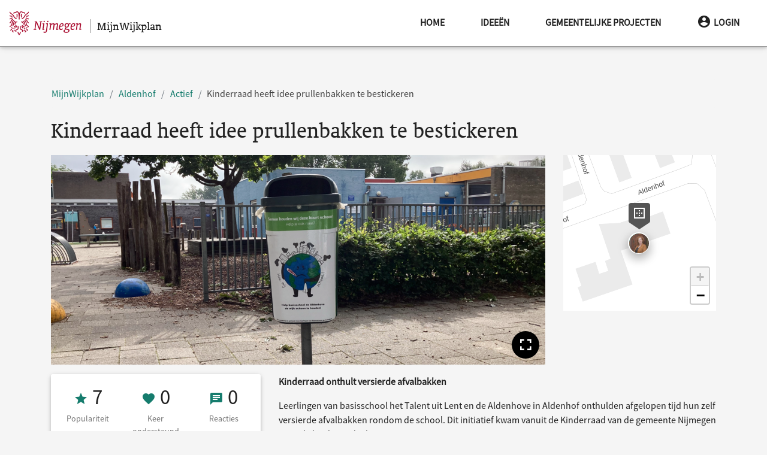

--- FILE ---
content_type: text/html; charset=UTF-8
request_url: https://nijmegen.mijnwijkplan.nl/aldenhof/project/kinderraad-heeft-idee-prullenbakken-te-bestickeren
body_size: 18521
content:
<!doctype html>
<html lang="nl">
<head>
    <meta charset="utf-8">
    <meta name="viewport" content="width=device-width, initial-scale=1, shrink-to-fit=no">
    <meta http-equiv="x-ua-compatible" content="ie=edge">

    <link rel="stylesheet" href="/css/nijmegen-material.css">
    <link rel="stylesheet" href="/css/lib.css">
    <link rel="stylesheet" href="/css/redesign.css">

                        
                            <meta name="Description" content="Kinderraad onthult versierde afvalbakken

Leerlingen van basisschool het Talent uit Lent en de Aldenhove in Aldenhof onthulden afgelopen tijd hun zelf versierde afvalbakken rondom de school. Dit initiatief kwam 
">
                        
    <meta name="csrf-token" content="7VwmT4OHIwcQmnf5YyCyTSmygo7ludNIIuO0SGss">

    <link rel="icon"
          type="image/png"
          href="/img/favicon.ico">

    <link rel="stylesheet"
          href="/css/fontawesome.css" />

    <script type="application/javascript">
        window.MAP_CENTER_LAT = '51.83641395142784'
        window.MAP_CENTER_LNG = '5.841293334960937552'
        window.MAP_BOUND_NORTH = '51.77785292398222'
        window.MAP_BOUND_EAST = '5.548002624511719'
        window.MAP_BOUND_SOUTH = '51.887934991741986'
        window.MAP_BOUND_WEST = '6.1671997070312560937552'
        window.MAP_ZOOM = '13'
        window.locale = 'nl'

        window.CKEDITOR_BASEPATH = '/ckeditor/'

                window.user = null
            </script>
    <title>Kinderraad heeft idee prullenbakken te bestickeren - Aldenhof - 
 MijnWijkplan</title>

    </head>
<body class="dark">
<script type="text/javascript">const Ziggy={"url":"https:\/\/nijmegen.mijnwijkplan.nl","port":null,"defaults":{},"routes":{"debugbar.openhandler":{"uri":"_debugbar\/open","methods":["GET","HEAD"]},"debugbar.clockwork":{"uri":"_debugbar\/clockwork\/{id}","methods":["GET","HEAD"],"parameters":["id"]},"debugbar.assets.css":{"uri":"_debugbar\/assets\/stylesheets","methods":["GET","HEAD"]},"debugbar.assets.js":{"uri":"_debugbar\/assets\/javascript","methods":["GET","HEAD"]},"debugbar.cache.delete":{"uri":"_debugbar\/cache\/{key}\/{tags?}","methods":["DELETE"],"parameters":["key","tags"]},"debugbar.queries.explain":{"uri":"_debugbar\/queries\/explain","methods":["POST"]},"asset_management.show_image":{"uri":"asset\/image\/{id}\/{first?}\/{second?}\/{third?}\/{fourth?}","methods":["GET","HEAD"],"parameters":["id","first","second","third","fourth"]},"asset_management.show_raw_image":{"uri":"asset\/raw_image\/{id}\/{first?}\/{second?}\/{third?}\/{fourth?}","methods":["GET","HEAD"],"parameters":["id","first","second","third","fourth"]},"asset_management.upload_asset":{"uri":"asset\/upload","methods":["POST"]},"asset_management.asset_meta":{"uri":"asset\/meta","methods":["POST"]},"asset_management.download_asset":{"uri":"asset\/{id}\/{filename?}","methods":["GET","HEAD"],"parameters":["id","filename"]},"user_management.privacy-statement":{"uri":"informatie\/privacy-statement\/{subModule?}","methods":["GET","HEAD"],"parameters":["subModule"]},"user_management.store-approval":{"uri":"informatie\/privacy-statement\/{subModule?}","methods":["POST"],"parameters":["subModule"]},"api.neighbourhoods.user.json":{"uri":"api\/wijken\/gebruiker","methods":["GET","HEAD"]},"api.user.json":{"uri":"api\/gebruikers","methods":["GET","HEAD"]},"api.user.deviceToken.store":{"uri":"api\/user\/deviceToken","methods":["POST"]},"api.benchmark.json":{"uri":"api\/benchmark","methods":["GET","HEAD"]},"api.user.getmail":{"uri":"api\/user\/{user}\/email","methods":["GET","HEAD"],"parameters":["user"]},"api.i18n":{"uri":"api\/translations","methods":["GET","HEAD"]},"api.contentList.index":{"uri":"api\/list","methods":["GET","HEAD"]},"api.category.json":{"uri":"api\/categorieen","methods":["GET","HEAD"]},"api.neighbourhood.json":{"uri":"api\/wijk","methods":["GET","HEAD"]},"api.neighbourhoods.json":{"uri":"api\/wijken","methods":["GET","HEAD"]},"api.projects":{"uri":"api\/projecten","methods":["GET","HEAD"]},"project.promote":{"uri":"project\/{project}\/promoveer","methods":["GET","HEAD"],"parameters":["project"]},"project.promote.store":{"uri":"project\/{project}\/promoveer\/opslaan","methods":["POST"],"parameters":["project"]},"project.criterium.participate":{"uri":"project\/{project}\/criterium\/{criterium}\/deelnemen","methods":["POST"],"parameters":["project","criterium"]},"project.criterium.withdraw":{"uri":"project\/{project}\/criterium\/{criterium}\/intrekken","methods":["POST"],"parameters":["project","criterium"]},"project.criteria.index":{"uri":"project\/{project}\/criteria","methods":["GET","HEAD"],"parameters":["project"]},"project.criterium.destroy":{"uri":"project\/{project}\/criterium\/{criterium}\/verwijder","methods":["DELETE"],"parameters":["project","criterium"]},"project.criterium.create":{"uri":"project\/{project}\/criterium","methods":["GET","HEAD"],"parameters":["project"]},"project.criterium.store":{"uri":"project\/{project}\/criterium","methods":["POST"],"parameters":["project"]},"project.criterium.edit":{"uri":"project\/{project}\/criterium\/{criterium}","methods":["GET","HEAD"],"parameters":["project","criterium"]},"project.criterium.update":{"uri":"project\/{project}\/criterium\/{criterium}","methods":["PUT"],"parameters":["project","criterium"]},"neighbourhood.project.promote":{"uri":"{neighbourhood}\/project\/{project}\/promoveer","methods":["GET","HEAD"],"wheres":{"neighbourhood":"^(?!handleiding).+$"},"parameters":["neighbourhood","project"]},"neighbourhood.project.promote.store":{"uri":"{neighbourhood}\/project\/{project}\/promoveer\/opslaan","methods":["POST"],"wheres":{"neighbourhood":"^(?!handleiding).+$"},"parameters":["neighbourhood","project"]},"neighbourhood.project.criterium.participate":{"uri":"{neighbourhood}\/project\/{project}\/criterium\/{criterium}\/deelnemen","methods":["POST"],"wheres":{"neighbourhood":"^(?!handleiding).+$"},"parameters":["neighbourhood","project","criterium"]},"neighbourhood.project.criterium.withdraw":{"uri":"{neighbourhood}\/project\/{project}\/criterium\/{criterium}\/intrekken","methods":["POST"],"wheres":{"neighbourhood":"^(?!handleiding).+$"},"parameters":["neighbourhood","project","criterium"]},"neighbourhood.project.criteria.index":{"uri":"{neighbourhood}\/project\/{project}\/criteria","methods":["GET","HEAD"],"wheres":{"neighbourhood":"^(?!handleiding).+$"},"parameters":["neighbourhood","project"]},"neighbourhood.project.criterium.destroy":{"uri":"{neighbourhood}\/project\/{project}\/criterium\/{criterium}\/verwijder","methods":["DELETE"],"wheres":{"neighbourhood":"^(?!handleiding).+$"},"parameters":["neighbourhood","project","criterium"]},"neighbourhood.project.criterium.create":{"uri":"{neighbourhood}\/project\/{project}\/criterium","methods":["GET","HEAD"],"wheres":{"neighbourhood":"^(?!handleiding).+$"},"parameters":["neighbourhood","project"]},"neighbourhood.project.criterium.store":{"uri":"{neighbourhood}\/project\/{project}\/criterium","methods":["POST"],"wheres":{"neighbourhood":"^(?!handleiding).+$"},"parameters":["neighbourhood","project"]},"neighbourhood.project.criterium.edit":{"uri":"{neighbourhood}\/project\/{project}\/criterium\/{criterium}","methods":["GET","HEAD"],"wheres":{"neighbourhood":"^(?!handleiding).+$"},"parameters":["neighbourhood","project","criterium"]},"neighbourhood.project.criterium.update":{"uri":"{neighbourhood}\/project\/{project}\/criterium\/{criterium}","methods":["PUT"],"wheres":{"neighbourhood":"^(?!handleiding).+$"},"parameters":["neighbourhood","project","criterium"]},"dashboard.ideas":{"uri":"dashboard\/ideas","methods":["GET","HEAD"]},"dashboard.projects":{"uri":"dashboard\/projects","methods":["GET","HEAD"]},"neighbourhood.highlights.edit":{"uri":"{neighbourhood}\/highlights\/bewerken","methods":["GET","HEAD"],"parameters":["neighbourhood"]},"neighbourhood.highlights.update":{"uri":"{neighbourhood}\/highlights\/bewerken","methods":["POST"],"parameters":["neighbourhood"]},"neighbourhood.post.create":{"uri":"{neighbourhood}\/bericht\/toevoegen","methods":["GET","HEAD"],"parameters":["neighbourhood"]},"neighbourhood.post.store":{"uri":"{neighbourhood}\/bericht\/opslaan","methods":["PUT"],"parameters":["neighbourhood"]},"neighbourhood.post.edit":{"uri":"{neighbourhood}\/bericht\/{id}\/bewerken","methods":["GET","HEAD"],"parameters":["neighbourhood","id"]},"neighbourhood.post.update":{"uri":"{neighbourhood}\/bericht\/{id}\/bewerken","methods":["POST"],"parameters":["neighbourhood","id"]},"neighbourhood.post.delete":{"uri":"{neighbourhood}\/bericht\/{id}\/verwijder","methods":["DELETE"],"parameters":["neighbourhood","id"]},"neighbourhood.informationBlock.create":{"uri":"{neighbourhood}\/informatieblok\/toevoegen","methods":["GET","HEAD"],"parameters":["neighbourhood"]},"neighbourhood.informationBlock.store":{"uri":"{neighbourhood}\/informatieblok\/opslaan","methods":["PUT"],"parameters":["neighbourhood"]},"neighbourhood.informationBlock.edit":{"uri":"{neighbourhood}\/informatieblok\/{id}\/bewerken","methods":["GET","HEAD"],"parameters":["neighbourhood","id"]},"neighbourhood.informationBlock.move":{"uri":"{neighbourhood}\/informatieblok\/{id}\/verplaats\/{direction}","methods":["GET","HEAD"],"parameters":["neighbourhood","id","direction"]},"neighbourhood.informationBlock.update":{"uri":"{neighbourhood}\/informatieblok\/{id}\/bewerken","methods":["POST"],"parameters":["neighbourhood","id"]},"neighbourhood.informationBlock.delete":{"uri":"{neighbourhood}\/informatieblok\/{id}\/verwijder","methods":["DELETE"],"parameters":["neighbourhood","id"]},"neighbourhood.post.show":{"uri":"{neighbourhood}\/bericht\/{id}","methods":["GET","HEAD"],"wheres":{"id":"[0-9]+"},"parameters":["neighbourhood","id"]},"post.openLink":{"uri":"bericht\/externe-link\/{link}","methods":["GET","HEAD"],"parameters":["link"]},"neighbourhood.idea.index":{"uri":"{neighbourhood}\/ideeen","methods":["GET","HEAD"],"wheres":{"neighbourhood":"^(?!handleiding).+$"},"parameters":["neighbourhood"]},"neighbourhood.project.index":{"uri":"{neighbourhood}\/werkzaamheden","methods":["GET","HEAD"],"wheres":{"neighbourhood":"^(?!handleiding).+$"},"parameters":["neighbourhood"]},"idea.index":{"uri":"ideeen","methods":["GET","HEAD"]},"project.index":{"uri":"werkzaamheden","methods":["GET","HEAD"]},"neighbourhood.participation.index":{"uri":"{neighbourhood}\/projecten","methods":["GET","HEAD"],"parameters":["neighbourhood"]},"participation.index":{"uri":"projecten","methods":["GET","HEAD"]},"project.tasks":{"uri":"project\/{project}\/taken","methods":["GET","HEAD"],"parameters":["project"]},"project.events":{"uri":"project\/{project}\/agenda","methods":["GET","HEAD"],"parameters":["project"]},"project.notes":{"uri":"project\/{project}\/notities","methods":["GET","HEAD"],"parameters":["project"]},"project.task.create":{"uri":"project\/{project}\/taken\/toevoegen\/{type?}","methods":["GET","HEAD"],"parameters":["project","type"]},"project.task.store":{"uri":"project\/{project}\/taken\/opslaan","methods":["PUT"],"parameters":["project"]},"project.task.edit":{"uri":"project\/{project}\/taken\/{id}\/bewerken","methods":["GET","HEAD"],"parameters":["project","id"]},"project.task.update":{"uri":"project\/{project}\/taken\/{id}\/bewerken","methods":["POST"],"parameters":["project","id"]},"project.task.done":{"uri":"project\/{project}\/taken\/{id}\/done","methods":["POST"],"parameters":["project","id"]},"project.task.delete":{"uri":"project\/{project}\/taken\/{id}\/verwijder","methods":["DELETE"],"parameters":["project","id"]},"project.thread.create":{"uri":"project\/{project}\/onderwerpen\/toevoegen","methods":["GET","HEAD"],"parameters":["project"]},"project.thread.store":{"uri":"project\/{project}\/onderwerpen\/opslaan","methods":["PUT"],"parameters":["project"]},"project.thread.show":{"uri":"project\/{project}\/onderwerpen\/{thread}","methods":["GET","HEAD"],"parameters":["project","thread"]},"project.thread.edit":{"uri":"project\/{project}\/onderwerpen\/{thread}\/bewerken","methods":["GET","HEAD"],"parameters":["project","thread"]},"project.thread.update":{"uri":"project\/{project}\/onderwerpen\/{thread}\/bewerken","methods":["POST"],"parameters":["project","thread"]},"project.thread.comment.store":{"uri":"project\/{project}\/onderwerpen\/{thread}\/reply","methods":["POST"],"parameters":["project","thread"]},"neighbourhood.project.tasks":{"uri":"{neighbourhood}\/project\/{project}\/taken","methods":["GET","HEAD"],"wheres":{"neighbourhood":"^(?!handleiding).+$"},"parameters":["neighbourhood","project"]},"neighbourhood.project.events":{"uri":"{neighbourhood}\/project\/{project}\/agenda","methods":["GET","HEAD"],"wheres":{"neighbourhood":"^(?!handleiding).+$"},"parameters":["neighbourhood","project"]},"neighbourhood.project.notes":{"uri":"{neighbourhood}\/project\/{project}\/notities","methods":["GET","HEAD"],"wheres":{"neighbourhood":"^(?!handleiding).+$"},"parameters":["neighbourhood","project"]},"neighbourhood.project.task.create":{"uri":"{neighbourhood}\/project\/{project}\/taken\/toevoegen\/{type?}","methods":["GET","HEAD"],"wheres":{"neighbourhood":"^(?!handleiding).+$"},"parameters":["neighbourhood","project","type"]},"neighbourhood.project.task.store":{"uri":"{neighbourhood}\/project\/{project}\/taken\/opslaan","methods":["PUT"],"wheres":{"neighbourhood":"^(?!handleiding).+$"},"parameters":["neighbourhood","project"]},"neighbourhood.project.task.edit":{"uri":"{neighbourhood}\/project\/{project}\/taken\/{id}\/bewerken","methods":["GET","HEAD"],"wheres":{"neighbourhood":"^(?!handleiding).+$"},"parameters":["neighbourhood","project","id"]},"neighbourhood.project.task.update":{"uri":"{neighbourhood}\/project\/{project}\/taken\/{id}\/bewerken","methods":["POST"],"wheres":{"neighbourhood":"^(?!handleiding).+$"},"parameters":["neighbourhood","project","id"]},"neighbourhood.project.task.done":{"uri":"{neighbourhood}\/project\/{project}\/taken\/{id}\/done","methods":["POST"],"wheres":{"neighbourhood":"^(?!handleiding).+$"},"parameters":["neighbourhood","project","id"]},"neighbourhood.project.task.delete":{"uri":"{neighbourhood}\/project\/{project}\/taken\/{id}\/verwijder","methods":["DELETE"],"wheres":{"neighbourhood":"^(?!handleiding).+$"},"parameters":["neighbourhood","project","id"]},"neighbourhood.project.thread.create":{"uri":"{neighbourhood}\/project\/{project}\/onderwerpen\/toevoegen","methods":["GET","HEAD"],"wheres":{"neighbourhood":"^(?!handleiding).+$"},"parameters":["neighbourhood","project"]},"neighbourhood.project.thread.store":{"uri":"{neighbourhood}\/project\/{project}\/onderwerpen\/opslaan","methods":["PUT"],"wheres":{"neighbourhood":"^(?!handleiding).+$"},"parameters":["neighbourhood","project"]},"neighbourhood.project.thread.show":{"uri":"{neighbourhood}\/project\/{project}\/onderwerpen\/{thread}","methods":["GET","HEAD"],"wheres":{"neighbourhood":"^(?!handleiding).+$"},"parameters":["neighbourhood","project","thread"]},"neighbourhood.project.thread.edit":{"uri":"{neighbourhood}\/project\/{project}\/onderwerpen\/{thread}\/bewerken","methods":["GET","HEAD"],"wheres":{"neighbourhood":"^(?!handleiding).+$"},"parameters":["neighbourhood","project","thread"]},"neighbourhood.project.thread.update":{"uri":"{neighbourhood}\/project\/{project}\/onderwerpen\/{thread}\/bewerken","methods":["POST"],"wheres":{"neighbourhood":"^(?!handleiding).+$"},"parameters":["neighbourhood","project","thread"]},"neighbourhood.project.thread.comment.store":{"uri":"{neighbourhood}\/project\/{project}\/onderwerpen\/{thread}\/reply","methods":["POST"],"wheres":{"neighbourhood":"^(?!handleiding).+$"},"parameters":["neighbourhood","project","thread"]},"dashboard.tasks":{"uri":"dashboard\/taken","methods":["GET","HEAD"]},"dashboard.events":{"uri":"dashboard\/agenda\/{year?}\/{month?}","methods":["GET","HEAD"],"parameters":["year","month"]},"dashboard.notes":{"uri":"dashboard\/notities","methods":["GET","HEAD"]},"dashboard.task.create":{"uri":"dashboard\/taken\/toevoegen\/{type?}","methods":["GET","HEAD"],"parameters":["type"]},"dashboard.task.store":{"uri":"dashboard\/taken\/opslaan","methods":["PUT"]},"dashboard.task.edit":{"uri":"dashboard\/taken\/{id}\/bewerken","methods":["GET","HEAD"],"parameters":["id"]},"dashboard.task.update":{"uri":"dashboard\/taken\/{id}\/bewerken","methods":["POST"],"parameters":["id"]},"dashboard.task.delete":{"uri":"dashboard\/taken\/{id}\/verwijder","methods":["DELETE"],"parameters":["id"]},"dashboard.participation":{"uri":"dashboard\/participation","methods":["GET","HEAD"]},"project.add-budget":{"uri":"project\/{project}\/budget\/toewijzen","methods":["POST"],"parameters":["project"]},"project.remove-budget":{"uri":"project\/{project}\/budget\/verwijderen","methods":["POST"],"parameters":["project"]},"project.budget.destroy":{"uri":"project\/{project}\/budget\/{budget}\/verwijder","methods":["DELETE"],"parameters":["project","budget"]},"project.budget.index":{"uri":"project\/{project}\/budget","methods":["GET","HEAD"],"parameters":["project"]},"project.budget.create":{"uri":"project\/{project}\/budget\/nieuw","methods":["GET","HEAD"],"parameters":["project"]},"project.budget.store":{"uri":"project\/{project}\/budget","methods":["POST"],"parameters":["project"]},"project.budget.edit":{"uri":"project\/{project}\/budget\/{budget}","methods":["GET","HEAD"],"parameters":["project","budget"]},"project.budget.update":{"uri":"project\/{project}\/budget\/{budget}","methods":["PUT"],"parameters":["project","budget"]},"neighbourhood.project.add-budget":{"uri":"{neighbourhood}\/project\/{project}\/budget\/toewijzen","methods":["POST"],"parameters":["neighbourhood","project"]},"neighbourhood.project.remove-budget":{"uri":"{neighbourhood}\/project\/{project}\/budget\/verwijderen","methods":["POST"],"parameters":["neighbourhood","project"]},"neighbourhood.project.budget.destroy":{"uri":"{neighbourhood}\/project\/{project}\/budget\/{budget}\/verwijder","methods":["DELETE"],"parameters":["neighbourhood","project","budget"]},"neighbourhood.project.budget.index":{"uri":"{neighbourhood}\/project\/{project}\/budget","methods":["GET","HEAD"],"parameters":["neighbourhood","project"]},"neighbourhood.project.budget.create":{"uri":"{neighbourhood}\/project\/{project}\/budget\/nieuw","methods":["GET","HEAD"],"parameters":["neighbourhood","project"]},"neighbourhood.project.budget.store":{"uri":"{neighbourhood}\/project\/{project}\/budget","methods":["POST"],"parameters":["neighbourhood","project"]},"neighbourhood.project.budget.edit":{"uri":"{neighbourhood}\/project\/{project}\/budget\/{budget}","methods":["GET","HEAD"],"parameters":["neighbourhood","project","budget"]},"neighbourhood.project.budget.update":{"uri":"{neighbourhood}\/project\/{project}\/budget\/{budget}","methods":["PUT"],"parameters":["neighbourhood","project","budget"]},"neighbourhood.budget.edit":{"uri":"{neighbourhood}\/wijkbudget\/bewerk","methods":["GET","HEAD"],"parameters":["neighbourhood"]},"neighbourhood.budget.update":{"uri":"{neighbourhood}\/wijkbudget\/bewerk","methods":["PUT"],"parameters":["neighbourhood"]},"neighbourhood.budget.index":{"uri":"{neighbourhood}\/wijkbudget\/{year?}","methods":["GET","HEAD"],"parameters":["neighbourhood","year"]},"sitemap":{"uri":"sitemap","methods":["GET","HEAD"]},"sitemap.page":{"uri":"site-indeling","methods":["GET","HEAD"]},"accessibility":{"uri":"toegankelijkheid","methods":["GET","HEAD"]},"auth.logout":{"uri":"afmelden","methods":["GET","HEAD"]},"auth.login":{"uri":"aanmelden","methods":["GET","HEAD"]},"auth.register":{"uri":"registreren","methods":["GET","HEAD"]},"auth.store":{"uri":"registreren","methods":["POST"]},"search.results":{"uri":"zoeken","methods":["GET","HEAD"]},"api.search.results":{"uri":"api\/zoeken","methods":["GET","HEAD"]},"contact":{"uri":"contact","methods":["GET","HEAD"]},"contact.store":{"uri":"contact","methods":["POST"]},"error.broken":{"uri":"fout","methods":["GET","HEAD"]},"error.unknown":{"uri":"onbekend","methods":["GET","HEAD"]},"auth.reset-request-form":{"uri":"wachtwoord-aanvragen","methods":["GET","HEAD"]},"auth.request-reset":{"uri":"wachtwoord-aanvragen","methods":["POST"]},"auth.password-reset-form":{"uri":"wachtwoord\/{hash}","methods":["GET","HEAD"],"parameters":["hash"]},"auth.password-reset":{"uri":"wachtwoord-reset","methods":["POST"]},"auth.first-login":{"uri":"activeren\/{hash}","methods":["GET","HEAD"],"parameters":["hash"]},"auth.store-first-login":{"uri":"activeren","methods":["POST"]},"auth.authenticate":{"uri":"authenticeer","methods":["POST"]},"instruction.category.index":{"uri":"handleiding","methods":["GET","HEAD"]},"instruction.category.create":{"uri":"handleiding\/create","methods":["GET","HEAD"]},"instruction.category.store":{"uri":"handleiding\/create","methods":["POST"]},"instruction.category.edit":{"uri":"handleiding\/{category_slug}\/edit","methods":["GET","HEAD"],"parameters":["category_slug"]},"instruction.category.update":{"uri":"handleiding\/{category_slug}\/edit","methods":["PUT"],"parameters":["category_slug"]},"instruction.category.delete":{"uri":"handleiding\/{category_slug}\/delete","methods":["DELETE"],"parameters":["category_slug"]},"instruction.page.index":{"uri":"handleiding\/{category_slug}","methods":["GET","HEAD"],"parameters":["category_slug"]},"instruction.page.create":{"uri":"handleiding\/{category_slug}\/create","methods":["GET","HEAD"],"parameters":["category_slug"]},"instruction.page.show":{"uri":"handleiding\/{category_slug}\/{page_slug}","methods":["GET","HEAD"],"parameters":["category_slug","page_slug"]},"instruction.page.store":{"uri":"handleiding\/{category_slug}\/create","methods":["POST"],"parameters":["category_slug"]},"instruction.page.edit":{"uri":"handleiding\/{category_slug}\/{page_slug}\/edit","methods":["GET","HEAD"],"parameters":["category_slug","page_slug"]},"instruction.page.update":{"uri":"handleiding\/{category_slug}\/{page_slug}\/edit","methods":["PUT"],"parameters":["category_slug","page_slug"]},"instruction.page.delete":{"uri":"handleiding\/{category_slug}\/{page_slug}\/delete","methods":["DELETE"],"parameters":["category_slug","page_slug"]},"rules":{"uri":"spelregels","methods":["GET","HEAD"]},"dashboard":{"uri":"dashboard","methods":["GET","HEAD"]},"benchmark.export":{"uri":"export","methods":["GET","HEAD"]},"project.create":{"uri":"project\/aanmaken","methods":["GET","HEAD"]},"project.edit":{"uri":"project\/{project}\/bewerken","methods":["GET","HEAD"],"parameters":["project"]},"project.store":{"uri":"project","methods":["POST"]},"project.update":{"uri":"project\/{project}","methods":["PUT"],"parameters":["project"]},"feedback.store":{"uri":"project\/{project}\/feedback","methods":["POST"],"parameters":["project"]},"feedback.update":{"uri":"project\/{project}\/feedback\/{feedback_id}","methods":["PUT"],"parameters":["project","feedback_id"]},"feedback.destroy":{"uri":"project\/{project}\/feedback\/{feedback_id}\/verwijder","methods":["DELETE"],"parameters":["project","feedback_id"]},"comment.store":{"uri":"project\/{project}\/discussie","methods":["POST"],"parameters":["project"]},"comment.destroy":{"uri":"project\/{project}\/discussie\/{comment_id}\/verwijder","methods":["DELETE"],"parameters":["project","comment_id"]},"project.users":{"uri":"project\/{project}\/deelnemers","methods":["GET","HEAD"],"parameters":["project"]},"project.user.update":{"uri":"project\/{project}\/deelnemers\/{user}","methods":["PUT"],"parameters":["project","user"]},"project.user.add":{"uri":"project\/{project}\/deelnemers","methods":["POST"],"parameters":["project"]},"project.user.sendMail":{"uri":"project\/{project}\/stuur-email","methods":["POST"],"parameters":["project"]},"project.join":{"uri":"project\/{project}\/deelnemen","methods":["POST"],"parameters":["project"]},"project.leave":{"uri":"project\/{project}\/verlaten","methods":["POST"],"parameters":["project"]},"project.follow":{"uri":"project\/{project}\/volgen","methods":["POST"],"parameters":["project"]},"project.unfollow":{"uri":"project\/{project}\/ontvolgen","methods":["POST"],"parameters":["project"]},"project.vote":{"uri":"project\/{project}\/stem","methods":["POST"],"parameters":["project"]},"project.delete":{"uri":"project\/{project}\/verwijder","methods":["DELETE"],"parameters":["project"]},"project.restore":{"uri":"project\/{project}\/herstel","methods":["POST"],"parameters":["project"]},"neighbourhood.project.create":{"uri":"{neighbourhood}\/project\/aanmaken","methods":["GET","HEAD"],"parameters":["neighbourhood"]},"neighbourhood.project.edit":{"uri":"{neighbourhood}\/project\/{project}\/bewerken","methods":["GET","HEAD"],"parameters":["neighbourhood","project"]},"neighbourhood.project.store":{"uri":"{neighbourhood}\/project","methods":["POST"],"parameters":["neighbourhood"]},"neighbourhood.project.update":{"uri":"{neighbourhood}\/project\/{project}","methods":["PUT"],"parameters":["neighbourhood","project"]},"neighbourhood.feedback.store":{"uri":"{neighbourhood}\/project\/{project}\/feedback","methods":["POST"],"parameters":["neighbourhood","project"]},"neighbourhood.feedback.update":{"uri":"{neighbourhood}\/project\/{project}\/feedback\/{feedback_id}","methods":["PUT"],"parameters":["neighbourhood","project","feedback_id"]},"neighbourhood.feedback.destroy":{"uri":"{neighbourhood}\/project\/{project}\/feedback\/{feedback_id}\/verwijder","methods":["DELETE"],"parameters":["neighbourhood","project","feedback_id"]},"neighbourhood.comment.store":{"uri":"{neighbourhood}\/project\/{project}\/discussie","methods":["POST"],"parameters":["neighbourhood","project"]},"neighbourhood.comment.destroy":{"uri":"{neighbourhood}\/project\/{project}\/discussie\/{comment_id}\/verwijder","methods":["DELETE"],"parameters":["neighbourhood","project","comment_id"]},"neighbourhood.project.users":{"uri":"{neighbourhood}\/project\/{project}\/deelnemers","methods":["GET","HEAD"],"parameters":["neighbourhood","project"]},"neighbourhood.project.user.update":{"uri":"{neighbourhood}\/project\/{project}\/deelnemers\/{user}","methods":["PUT"],"parameters":["neighbourhood","project","user"]},"neighbourhood.project.user.add":{"uri":"{neighbourhood}\/project\/{project}\/deelnemers","methods":["POST"],"parameters":["neighbourhood","project"]},"neighbourhood.project.user.sendMail":{"uri":"{neighbourhood}\/project\/{project}\/stuur-email","methods":["POST"],"parameters":["neighbourhood","project"]},"neighbourhood.project.join":{"uri":"{neighbourhood}\/project\/{project}\/deelnemen","methods":["POST"],"parameters":["neighbourhood","project"]},"neighbourhood.project.leave":{"uri":"{neighbourhood}\/project\/{project}\/verlaten","methods":["POST"],"parameters":["neighbourhood","project"]},"neighbourhood.project.follow":{"uri":"{neighbourhood}\/project\/{project}\/volgen","methods":["POST"],"parameters":["neighbourhood","project"]},"neighbourhood.project.unfollow":{"uri":"{neighbourhood}\/project\/{project}\/ontvolgen","methods":["POST"],"parameters":["neighbourhood","project"]},"neighbourhood.project.vote":{"uri":"{neighbourhood}\/project\/{project}\/stem","methods":["POST"],"parameters":["neighbourhood","project"]},"neighbourhood.project.delete":{"uri":"{neighbourhood}\/project\/{project}\/verwijder","methods":["DELETE"],"parameters":["neighbourhood","project"]},"neighbourhood.project.restore":{"uri":"{neighbourhood}\/project\/{project}\/herstel","methods":["POST"],"parameters":["neighbourhood","project"]},"neighbourhood.project.post-store":{"uri":"{neighbourhood}\/project\/{project}\/aangemaakt","methods":["GET","HEAD"],"parameters":["neighbourhood","project"]},"auth.edit":{"uri":"profiel","methods":["GET","HEAD"]},"auth.update":{"uri":"profiel","methods":["PUT"]},"auth.pre-delete":{"uri":"verwijderen","methods":["GET","HEAD"]},"auth.delete":{"uri":"verwijderen","methods":["POST"]},"auth.notifications":{"uri":"berichten","methods":["GET","HEAD"]},"auth.notifications.settings":{"uri":"berichten\/instellingen","methods":["POST"]},"auth.notifications.disable-settings":{"uri":"berichten\/instellingen\/alles-uit","methods":["POST"]},"auth.notifications.mark":{"uri":"berichten\/gelezen\/{notification}","methods":["POST"],"parameters":["notification"]},"auth.notifications.mark-as-read":{"uri":"berichten\/gelezen","methods":["POST"]},"auth.projects":{"uri":"mijn-projecten","methods":["GET","HEAD"]},"neighbourhood.edit":{"uri":"{neighbourhood}\/bewerken","methods":["GET","HEAD"],"parameters":["neighbourhood"]},"neighbourhood.update":{"uri":"{neighbourhood}\/bewerken","methods":["POST"],"parameters":["neighbourhood"]},"neighbourhood.activate":{"uri":"{neighbourhood}\/activeren","methods":["POST"],"parameters":["neighbourhood"]},"user.sendMail":{"uri":"gebruiker\/{user}\/stuur-email","methods":["POST"],"parameters":["user"]},"user.index":{"uri":"gebruiker","methods":["GET","HEAD"]},"user.create":{"uri":"gebruiker\/create","methods":["GET","HEAD"]},"user.store":{"uri":"gebruiker","methods":["POST"]},"user.edit":{"uri":"gebruiker\/{gebruiker}\/edit","methods":["GET","HEAD"],"parameters":["gebruiker"]},"user.update":{"uri":"gebruiker\/{gebruiker}","methods":["PUT","PATCH"],"parameters":["gebruiker"]},"user.block":{"uri":"gebruiker\/{user_id}\/blokkeer","methods":["POST"],"parameters":["user_id"]},"user.unblock":{"uri":"gebruiker\/{user_id}\/deblokkeer","methods":["POST"],"parameters":["user_id"]},"user.resend-invitation":{"uri":"gebruiker\/{user_id}\/verstuur","methods":["POST"],"parameters":["user_id"]},"user.role.index":{"uri":"rol","methods":["GET","HEAD"]},"user.role.create":{"uri":"rol\/create","methods":["GET","HEAD"]},"user.role.store":{"uri":"rol","methods":["POST"]},"user.role.edit":{"uri":"rol\/{rol}\/edit","methods":["GET","HEAD"],"parameters":["rol"]},"user.role.update":{"uri":"rol\/{rol}","methods":["PUT","PATCH"],"parameters":["rol"]},"user.role.destroy":{"uri":"rol\/{role_id}\/verwijder","methods":["DELETE"],"parameters":["role_id"]},"neighbourhood.map.import":{"uri":"wijk\/importeer","methods":["GET","HEAD"]},"neighbourhood.map.import.store":{"uri":"wijk\/importeer","methods":["POST"]},"neighbourhood.map.index":{"uri":"wijk","methods":["GET","HEAD"]},"neighbourhood.map.edit":{"uri":"wijk\/{neighbourhood}","methods":["GET","HEAD"],"parameters":["neighbourhood"]},"neighbourhood.map.update":{"uri":"wijk\/{neighbourhood}","methods":["POST"],"parameters":["neighbourhood"]},"project.show":{"uri":"project\/{project}","methods":["GET","HEAD"],"parameters":["project"]},"project.openLink":{"uri":"project\/externe-link\/{link}","methods":["GET","HEAD"],"parameters":["link"]},"neighbourhood.project.show":{"uri":"{neighbourhood}\/project\/{project}","methods":["GET","HEAD"],"parameters":["neighbourhood","project"]},"neighbourhood.homepage":{"uri":"{neighbourhood}","methods":["GET","HEAD"],"wheres":{"neighbourhood":"^(?!actieplan).+$"},"parameters":["neighbourhood"]},"homepage":{"uri":"\/","methods":["GET","HEAD"]},"ignition.healthCheck":{"uri":"_ignition\/health-check","methods":["GET","HEAD"]},"ignition.executeSolution":{"uri":"_ignition\/execute-solution","methods":["POST"]},"ignition.updateConfig":{"uri":"_ignition\/update-config","methods":["POST"]},"actieplanIndex":{"uri":"actieplan","methods":["GET","HEAD"]}}};!function(t,e){"object"==typeof exports&&"undefined"!=typeof module?module.exports=e():"function"==typeof define&&define.amd?define(e):(t||self).route=e()}(this,function(){function t(t,e){for(var n=0;n<e.length;n++){var r=e[n];r.enumerable=r.enumerable||!1,r.configurable=!0,"value"in r&&(r.writable=!0),Object.defineProperty(t,u(r.key),r)}}function e(e,n,r){return n&&t(e.prototype,n),r&&t(e,r),Object.defineProperty(e,"prototype",{writable:!1}),e}function n(){return n=Object.assign?Object.assign.bind():function(t){for(var e=1;e<arguments.length;e++){var n=arguments[e];for(var r in n)({}).hasOwnProperty.call(n,r)&&(t[r]=n[r])}return t},n.apply(null,arguments)}function r(t){return r=Object.setPrototypeOf?Object.getPrototypeOf.bind():function(t){return t.__proto__||Object.getPrototypeOf(t)},r(t)}function o(){try{var t=!Boolean.prototype.valueOf.call(Reflect.construct(Boolean,[],function(){}))}catch(t){}return(o=function(){return!!t})()}function i(t,e){return i=Object.setPrototypeOf?Object.setPrototypeOf.bind():function(t,e){return t.__proto__=e,t},i(t,e)}function u(t){var e=function(t){if("object"!=typeof t||!t)return t;var e=t[Symbol.toPrimitive];if(void 0!==e){var n=e.call(t,"string");if("object"!=typeof n)return n;throw new TypeError("@@toPrimitive must return a primitive value.")}return String(t)}(t);return"symbol"==typeof e?e:e+""}function f(t){var e="function"==typeof Map?new Map:void 0;return f=function(t){if(null===t||!function(t){try{return-1!==Function.toString.call(t).indexOf("[native code]")}catch(e){return"function"==typeof t}}(t))return t;if("function"!=typeof t)throw new TypeError("Super expression must either be null or a function");if(void 0!==e){if(e.has(t))return e.get(t);e.set(t,n)}function n(){return function(t,e,n){if(o())return Reflect.construct.apply(null,arguments);var r=[null];r.push.apply(r,e);var u=new(t.bind.apply(t,r));return n&&i(u,n.prototype),u}(t,arguments,r(this).constructor)}return n.prototype=Object.create(t.prototype,{constructor:{value:n,enumerable:!1,writable:!0,configurable:!0}}),i(n,t)},f(t)}const c=String.prototype.replace,l=/%20/g,a={RFC1738:function(t){return c.call(t,l,"+")},RFC3986:function(t){return String(t)}};var s="RFC3986";const p=Object.prototype.hasOwnProperty,y=Array.isArray,d=function(){const t=[];for(let e=0;e<256;++e)t.push("%"+((e<16?"0":"")+e.toString(16)).toUpperCase());return t}(),b=function t(e,n,r){if(!n)return e;if("object"!=typeof n){if(y(e))e.push(n);else{if(!e||"object"!=typeof e)return[e,n];(r&&(r.plainObjects||r.allowPrototypes)||!p.call(Object.prototype,n))&&(e[n]=!0)}return e}if(!e||"object"!=typeof e)return[e].concat(n);let o=e;return y(e)&&!y(n)&&(o=function(t,e){const n=e&&e.plainObjects?Object.create(null):{};for(let e=0;e<t.length;++e)void 0!==t[e]&&(n[e]=t[e]);return n}(e,r)),y(e)&&y(n)?(n.forEach(function(n,o){if(p.call(e,o)){const i=e[o];i&&"object"==typeof i&&n&&"object"==typeof n?e[o]=t(i,n,r):e.push(n)}else e[o]=n}),e):Object.keys(n).reduce(function(e,o){const i=n[o];return e[o]=p.call(e,o)?t(e[o],i,r):i,e},o)},h=1024,v=function(t,e){return[].concat(t,e)},m=function(t,e){if(y(t)){const n=[];for(let r=0;r<t.length;r+=1)n.push(e(t[r]));return n}return e(t)},g=Object.prototype.hasOwnProperty,w={brackets:function(t){return t+"[]"},comma:"comma",indices:function(t,e){return t+"["+e+"]"},repeat:function(t){return t}},j=Array.isArray,O=Array.prototype.push,E=function(t,e){O.apply(t,j(e)?e:[e])},T=Date.prototype.toISOString,R={addQueryPrefix:!1,allowDots:!1,allowEmptyArrays:!1,arrayFormat:"indices",charset:"utf-8",charsetSentinel:!1,delimiter:"&",encode:!0,encodeDotInKeys:!1,encoder:function(t,e,n,r,o){if(0===t.length)return t;let i=t;if("symbol"==typeof t?i=Symbol.prototype.toString.call(t):"string"!=typeof t&&(i=String(t)),"iso-8859-1"===n)return escape(i).replace(/%u[0-9a-f]{4}/gi,function(t){return"%26%23"+parseInt(t.slice(2),16)+"%3B"});let u="";for(let t=0;t<i.length;t+=h){const e=i.length>=h?i.slice(t,t+h):i,n=[];for(let t=0;t<e.length;++t){let r=e.charCodeAt(t);45===r||46===r||95===r||126===r||r>=48&&r<=57||r>=65&&r<=90||r>=97&&r<=122||"RFC1738"===o&&(40===r||41===r)?n[n.length]=e.charAt(t):r<128?n[n.length]=d[r]:r<2048?n[n.length]=d[192|r>>6]+d[128|63&r]:r<55296||r>=57344?n[n.length]=d[224|r>>12]+d[128|r>>6&63]+d[128|63&r]:(t+=1,r=65536+((1023&r)<<10|1023&e.charCodeAt(t)),n[n.length]=d[240|r>>18]+d[128|r>>12&63]+d[128|r>>6&63]+d[128|63&r])}u+=n.join("")}return u},encodeValuesOnly:!1,format:s,formatter:a[s],indices:!1,serializeDate:function(t){return T.call(t)},skipNulls:!1,strictNullHandling:!1},S={},k=function(t,e,n,r,o,i,u,f,c,l,a,s,p,y,d,b,h,v){let g=t,w=v,O=0,T=!1;for(;void 0!==(w=w.get(S))&&!T;){const e=w.get(t);if(O+=1,void 0!==e){if(e===O)throw new RangeError("Cyclic object value");T=!0}void 0===w.get(S)&&(O=0)}if("function"==typeof l?g=l(e,g):g instanceof Date?g=p(g):"comma"===n&&j(g)&&(g=m(g,function(t){return t instanceof Date?p(t):t})),null===g){if(i)return c&&!b?c(e,R.encoder,h,"key",y):e;g=""}if("string"==typeof(A=g)||"number"==typeof A||"boolean"==typeof A||"symbol"==typeof A||"bigint"==typeof A||function(t){return!(!t||"object"!=typeof t||!(t.constructor&&t.constructor.isBuffer&&t.constructor.isBuffer(t)))}(g))return c?[d(b?e:c(e,R.encoder,h,"key",y))+"="+d(c(g,R.encoder,h,"value",y))]:[d(e)+"="+d(String(g))];var A;const D=[];if(void 0===g)return D;let I;if("comma"===n&&j(g))b&&c&&(g=m(g,c)),I=[{value:g.length>0?g.join(",")||null:void 0}];else if(j(l))I=l;else{const t=Object.keys(g);I=a?t.sort(a):t}const $=f?e.replace(/\./g,"%2E"):e,N=r&&j(g)&&1===g.length?$+"[]":$;if(o&&j(g)&&0===g.length)return N+"[]";for(let e=0;e<I.length;++e){const m=I[e],w="object"==typeof m&&void 0!==m.value?m.value:g[m];if(u&&null===w)continue;const T=s&&f?m.replace(/\./g,"%2E"):m,R=j(g)?"function"==typeof n?n(N,T):N:N+(s?"."+T:"["+T+"]");v.set(t,O);const A=new WeakMap;A.set(S,v),E(D,k(w,R,n,r,o,i,u,f,"comma"===n&&b&&j(g)?null:c,l,a,s,p,y,d,b,h,A))}return D},A=Object.prototype.hasOwnProperty,D=Array.isArray,I={allowDots:!1,allowEmptyArrays:!1,allowPrototypes:!1,allowSparse:!1,arrayLimit:20,charset:"utf-8",charsetSentinel:!1,comma:!1,decodeDotInKeys:!1,decoder:function(t,e,n){const r=t.replace(/\+/g," ");if("iso-8859-1"===n)return r.replace(/%[0-9a-f]{2}/gi,unescape);try{return decodeURIComponent(r)}catch(t){return r}},delimiter:"&",depth:5,duplicates:"combine",ignoreQueryPrefix:!1,interpretNumericEntities:!1,parameterLimit:1e3,parseArrays:!0,plainObjects:!1,strictNullHandling:!1},$=function(t){return t.replace(/&#(\d+);/g,function(t,e){return String.fromCharCode(parseInt(e,10))})},N=function(t,e){return t&&"string"==typeof t&&e.comma&&t.indexOf(",")>-1?t.split(","):t},x=function(t,e,n,r){if(!t)return;const o=n.allowDots?t.replace(/\.([^.[]+)/g,"[$1]"):t,i=/(\[[^[\]]*])/g;let u=n.depth>0&&/(\[[^[\]]*])/.exec(o);const f=u?o.slice(0,u.index):o,c=[];if(f){if(!n.plainObjects&&A.call(Object.prototype,f)&&!n.allowPrototypes)return;c.push(f)}let l=0;for(;n.depth>0&&null!==(u=i.exec(o))&&l<n.depth;){if(l+=1,!n.plainObjects&&A.call(Object.prototype,u[1].slice(1,-1))&&!n.allowPrototypes)return;c.push(u[1])}return u&&c.push("["+o.slice(u.index)+"]"),function(t,e,n,r){let o=r?e:N(e,n);for(let e=t.length-1;e>=0;--e){let r;const i=t[e];if("[]"===i&&n.parseArrays)r=n.allowEmptyArrays&&""===o?[]:[].concat(o);else{r=n.plainObjects?Object.create(null):{};const t="["===i.charAt(0)&&"]"===i.charAt(i.length-1)?i.slice(1,-1):i,e=n.decodeDotInKeys?t.replace(/%2E/g,"."):t,u=parseInt(e,10);n.parseArrays||""!==e?!isNaN(u)&&i!==e&&String(u)===e&&u>=0&&n.parseArrays&&u<=n.arrayLimit?(r=[],r[u]=o):"__proto__"!==e&&(r[e]=o):r={0:o}}o=r}return o}(c,e,n,r)};function C(t,e){const n=function(t){if(!t)return I;if(void 0!==t.allowEmptyArrays&&"boolean"!=typeof t.allowEmptyArrays)throw new TypeError("`allowEmptyArrays` option can only be `true` or `false`, when provided");if(void 0!==t.decodeDotInKeys&&"boolean"!=typeof t.decodeDotInKeys)throw new TypeError("`decodeDotInKeys` option can only be `true` or `false`, when provided");if(null!=t.decoder&&"function"!=typeof t.decoder)throw new TypeError("Decoder has to be a function.");if(void 0!==t.charset&&"utf-8"!==t.charset&&"iso-8859-1"!==t.charset)throw new TypeError("The charset option must be either utf-8, iso-8859-1, or undefined");const e=void 0===t.charset?I.charset:t.charset,n=void 0===t.duplicates?I.duplicates:t.duplicates;if("combine"!==n&&"first"!==n&&"last"!==n)throw new TypeError("The duplicates option must be either combine, first, or last");return{allowDots:void 0===t.allowDots?!0===t.decodeDotInKeys||I.allowDots:!!t.allowDots,allowEmptyArrays:"boolean"==typeof t.allowEmptyArrays?!!t.allowEmptyArrays:I.allowEmptyArrays,allowPrototypes:"boolean"==typeof t.allowPrototypes?t.allowPrototypes:I.allowPrototypes,allowSparse:"boolean"==typeof t.allowSparse?t.allowSparse:I.allowSparse,arrayLimit:"number"==typeof t.arrayLimit?t.arrayLimit:I.arrayLimit,charset:e,charsetSentinel:"boolean"==typeof t.charsetSentinel?t.charsetSentinel:I.charsetSentinel,comma:"boolean"==typeof t.comma?t.comma:I.comma,decodeDotInKeys:"boolean"==typeof t.decodeDotInKeys?t.decodeDotInKeys:I.decodeDotInKeys,decoder:"function"==typeof t.decoder?t.decoder:I.decoder,delimiter:"string"==typeof t.delimiter||(r=t.delimiter,"[object RegExp]"===Object.prototype.toString.call(r))?t.delimiter:I.delimiter,depth:"number"==typeof t.depth||!1===t.depth?+t.depth:I.depth,duplicates:n,ignoreQueryPrefix:!0===t.ignoreQueryPrefix,interpretNumericEntities:"boolean"==typeof t.interpretNumericEntities?t.interpretNumericEntities:I.interpretNumericEntities,parameterLimit:"number"==typeof t.parameterLimit?t.parameterLimit:I.parameterLimit,parseArrays:!1!==t.parseArrays,plainObjects:"boolean"==typeof t.plainObjects?t.plainObjects:I.plainObjects,strictNullHandling:"boolean"==typeof t.strictNullHandling?t.strictNullHandling:I.strictNullHandling};var r}(e);if(""===t||null==t)return n.plainObjects?Object.create(null):{};const r="string"==typeof t?function(t,e){const n={__proto__:null},r=(e.ignoreQueryPrefix?t.replace(/^\?/,""):t).split(e.delimiter,Infinity===e.parameterLimit?void 0:e.parameterLimit);let o,i=-1,u=e.charset;if(e.charsetSentinel)for(o=0;o<r.length;++o)0===r[o].indexOf("utf8=")&&("utf8=%E2%9C%93"===r[o]?u="utf-8":"utf8=%26%2310003%3B"===r[o]&&(u="iso-8859-1"),i=o,o=r.length);for(o=0;o<r.length;++o){if(o===i)continue;const t=r[o],f=t.indexOf("]="),c=-1===f?t.indexOf("="):f+1;let l,a;-1===c?(l=e.decoder(t,I.decoder,u,"key"),a=e.strictNullHandling?null:""):(l=e.decoder(t.slice(0,c),I.decoder,u,"key"),a=m(N(t.slice(c+1),e),function(t){return e.decoder(t,I.decoder,u,"value")})),a&&e.interpretNumericEntities&&"iso-8859-1"===u&&(a=$(a)),t.indexOf("[]=")>-1&&(a=D(a)?[a]:a);const s=A.call(n,l);s&&"combine"===e.duplicates?n[l]=v(n[l],a):s&&"last"!==e.duplicates||(n[l]=a)}return n}(t,n):t;let o=n.plainObjects?Object.create(null):{};const i=Object.keys(r);for(let e=0;e<i.length;++e){const u=i[e],f=x(u,r[u],n,"string"==typeof t);o=b(o,f,n)}return!0===n.allowSparse?o:function(t){const e=[{obj:{o:t},prop:"o"}],n=[];for(let t=0;t<e.length;++t){const r=e[t],o=r.obj[r.prop],i=Object.keys(o);for(let t=0;t<i.length;++t){const r=i[t],u=o[r];"object"==typeof u&&null!==u&&-1===n.indexOf(u)&&(e.push({obj:o,prop:r}),n.push(u))}}return function(t){for(;t.length>1;){const e=t.pop(),n=e.obj[e.prop];if(y(n)){const t=[];for(let e=0;e<n.length;++e)void 0!==n[e]&&t.push(n[e]);e.obj[e.prop]=t}}}(e),t}(o)}var P=/*#__PURE__*/function(){function t(t,e,n){var r,o;this.name=t,this.definition=e,this.bindings=null!=(r=e.bindings)?r:{},this.wheres=null!=(o=e.wheres)?o:{},this.config=n}var n=t.prototype;return n.matchesUrl=function(t){var e,n=this;if(!this.definition.methods.includes("GET"))return!1;var r=this.template.replace(/[.*+$()[\]]/g,"\\$&").replace(/(\/?){([^}?]*)(\??)}/g,function(t,e,r,o){var i,u="(?<"+r+">"+((null==(i=n.wheres[r])?void 0:i.replace(/(^\^)|(\$$)/g,""))||"[^/?]+")+")";return o?"("+e+u+")?":""+e+u}).replace(/^\w+:\/\//,""),o=t.replace(/^\w+:\/\//,"").split("?"),i=o[0],u=o[1],f=null!=(e=new RegExp("^"+r+"/?$").exec(i))?e:new RegExp("^"+r+"/?$").exec(decodeURI(i));if(f){for(var c in f.groups)f.groups[c]="string"==typeof f.groups[c]?decodeURIComponent(f.groups[c]):f.groups[c];return{params:f.groups,query:C(u)}}return!1},n.compile=function(t){var e=this;return this.parameterSegments.length?this.template.replace(/{([^}?]+)(\??)}/g,function(n,r,o){var i,u;if(!o&&[null,void 0].includes(t[r]))throw new Error("Ziggy error: '"+r+"' parameter is required for route '"+e.name+"'.");if(e.wheres[r]&&!new RegExp("^"+(o?"("+e.wheres[r]+")?":e.wheres[r])+"$").test(null!=(u=t[r])?u:""))throw new Error("Ziggy error: '"+r+"' parameter '"+t[r]+"' does not match required format '"+e.wheres[r]+"' for route '"+e.name+"'.");return encodeURI(null!=(i=t[r])?i:"").replace(/%7C/g,"|").replace(/%25/g,"%").replace(/\$/g,"%24")}).replace(this.config.absolute?/(\.[^/]+?)(\/\/)/:/(^)(\/\/)/,"$1/").replace(/\/+$/,""):this.template},e(t,[{key:"template",get:function(){var t=(this.origin+"/"+this.definition.uri).replace(/\/+$/,"");return""===t?"/":t}},{key:"origin",get:function(){return this.config.absolute?this.definition.domain?""+this.config.url.match(/^\w+:\/\//)[0]+this.definition.domain+(this.config.port?":"+this.config.port:""):this.config.url:""}},{key:"parameterSegments",get:function(){var t,e;return null!=(t=null==(e=this.template.match(/{[^}?]+\??}/g))?void 0:e.map(function(t){return{name:t.replace(/{|\??}/g,""),required:!/\?}$/.test(t)}}))?t:[]}}])}(),_=/*#__PURE__*/function(t){function r(e,r,o,i){var u;if(void 0===o&&(o=!0),(u=t.call(this)||this).t=null!=i?i:"undefined"!=typeof Ziggy?Ziggy:null==globalThis?void 0:globalThis.Ziggy,!u.t&&"undefined"!=typeof document&&document.getElementById("ziggy-routes-json")&&(globalThis.Ziggy=JSON.parse(document.getElementById("ziggy-routes-json").textContent),u.t=globalThis.Ziggy),u.t=n({},u.t,{absolute:o}),e){if(!u.t.routes[e])throw new Error("Ziggy error: route '"+e+"' is not in the route list.");u.i=new P(e,u.t.routes[e],u.t),u.u=u.l(r)}return u}var o,u;u=t,(o=r).prototype=Object.create(u.prototype),o.prototype.constructor=o,i(o,u);var f=r.prototype;return f.toString=function(){var t=this,e=Object.keys(this.u).filter(function(e){return!t.i.parameterSegments.some(function(t){return t.name===e})}).filter(function(t){return"_query"!==t}).reduce(function(e,r){var o;return n({},e,((o={})[r]=t.u[r],o))},{});return this.i.compile(this.u)+function(t,e){let n=t;const r=function(t){if(!t)return R;if(void 0!==t.allowEmptyArrays&&"boolean"!=typeof t.allowEmptyArrays)throw new TypeError("`allowEmptyArrays` option can only be `true` or `false`, when provided");if(void 0!==t.encodeDotInKeys&&"boolean"!=typeof t.encodeDotInKeys)throw new TypeError("`encodeDotInKeys` option can only be `true` or `false`, when provided");if(null!=t.encoder&&"function"!=typeof t.encoder)throw new TypeError("Encoder has to be a function.");const e=t.charset||R.charset;if(void 0!==t.charset&&"utf-8"!==t.charset&&"iso-8859-1"!==t.charset)throw new TypeError("The charset option must be either utf-8, iso-8859-1, or undefined");let n=s;if(void 0!==t.format){if(!g.call(a,t.format))throw new TypeError("Unknown format option provided.");n=t.format}const r=a[n];let o,i=R.filter;if(("function"==typeof t.filter||j(t.filter))&&(i=t.filter),o=t.arrayFormat in w?t.arrayFormat:"indices"in t?t.indices?"indices":"repeat":R.arrayFormat,"commaRoundTrip"in t&&"boolean"!=typeof t.commaRoundTrip)throw new TypeError("`commaRoundTrip` must be a boolean, or absent");return{addQueryPrefix:"boolean"==typeof t.addQueryPrefix?t.addQueryPrefix:R.addQueryPrefix,allowDots:void 0===t.allowDots?!0===t.encodeDotInKeys||R.allowDots:!!t.allowDots,allowEmptyArrays:"boolean"==typeof t.allowEmptyArrays?!!t.allowEmptyArrays:R.allowEmptyArrays,arrayFormat:o,charset:e,charsetSentinel:"boolean"==typeof t.charsetSentinel?t.charsetSentinel:R.charsetSentinel,commaRoundTrip:t.commaRoundTrip,delimiter:void 0===t.delimiter?R.delimiter:t.delimiter,encode:"boolean"==typeof t.encode?t.encode:R.encode,encodeDotInKeys:"boolean"==typeof t.encodeDotInKeys?t.encodeDotInKeys:R.encodeDotInKeys,encoder:"function"==typeof t.encoder?t.encoder:R.encoder,encodeValuesOnly:"boolean"==typeof t.encodeValuesOnly?t.encodeValuesOnly:R.encodeValuesOnly,filter:i,format:n,formatter:r,serializeDate:"function"==typeof t.serializeDate?t.serializeDate:R.serializeDate,skipNulls:"boolean"==typeof t.skipNulls?t.skipNulls:R.skipNulls,sort:"function"==typeof t.sort?t.sort:null,strictNullHandling:"boolean"==typeof t.strictNullHandling?t.strictNullHandling:R.strictNullHandling}}(e);let o,i;"function"==typeof r.filter?(i=r.filter,n=i("",n)):j(r.filter)&&(i=r.filter,o=i);const u=[];if("object"!=typeof n||null===n)return"";const f=w[r.arrayFormat],c="comma"===f&&r.commaRoundTrip;o||(o=Object.keys(n)),r.sort&&o.sort(r.sort);const l=new WeakMap;for(let t=0;t<o.length;++t){const e=o[t];r.skipNulls&&null===n[e]||E(u,k(n[e],e,f,c,r.allowEmptyArrays,r.strictNullHandling,r.skipNulls,r.encodeDotInKeys,r.encode?r.encoder:null,r.filter,r.sort,r.allowDots,r.serializeDate,r.format,r.formatter,r.encodeValuesOnly,r.charset,l))}const p=u.join(r.delimiter);let y=!0===r.addQueryPrefix?"?":"";return r.charsetSentinel&&(y+="iso-8859-1"===r.charset?"utf8=%26%2310003%3B&":"utf8=%E2%9C%93&"),p.length>0?y+p:""}(n({},e,this.u._query),{addQueryPrefix:!0,arrayFormat:"indices",encodeValuesOnly:!0,skipNulls:!0,encoder:function(t,e){return"boolean"==typeof t?Number(t):e(t)}})},f.p=function(t){var e=this;t?this.t.absolute&&t.startsWith("/")&&(t=this.h().host+t):t=this.v();var r={},o=Object.entries(this.t.routes).find(function(n){return r=new P(n[0],n[1],e.t).matchesUrl(t)})||[void 0,void 0];return n({name:o[0]},r,{route:o[1]})},f.v=function(){var t=this.h(),e=t.pathname,n=t.search;return(this.t.absolute?t.host+e:e.replace(this.t.url.replace(/^\w*:\/\/[^/]+/,""),"").replace(/^\/+/,"/"))+n},f.current=function(t,e){var r=this.p(),o=r.name,i=r.params,u=r.query,f=r.route;if(!t)return o;var c=new RegExp("^"+t.replace(/\./g,"\\.").replace(/\*/g,".*")+"$").test(o);if([null,void 0].includes(e)||!c)return c;var l=new P(o,f,this.t);e=this.l(e,l);var a=n({},i,u);if(Object.values(e).every(function(t){return!t})&&!Object.values(a).some(function(t){return void 0!==t}))return!0;var s=function(t,e){return Object.entries(t).every(function(t){var n=t[0],r=t[1];return Array.isArray(r)&&Array.isArray(e[n])?r.every(function(t){return e[n].includes(t)||e[n].includes(decodeURIComponent(t))}):"object"==typeof r&&"object"==typeof e[n]&&null!==r&&null!==e[n]?s(r,e[n]):e[n]==r||e[n]==decodeURIComponent(r)})};return s(e,a)},f.h=function(){var t,e,n,r,o,i,u="undefined"!=typeof window?window.location:{},f=u.host,c=u.pathname,l=u.search;return{host:null!=(t=null==(e=this.t.location)?void 0:e.host)?t:void 0===f?"":f,pathname:null!=(n=null==(r=this.t.location)?void 0:r.pathname)?n:void 0===c?"":c,search:null!=(o=null==(i=this.t.location)?void 0:i.search)?o:void 0===l?"":l}},f.has=function(t){return this.t.routes.hasOwnProperty(t)},f.l=function(t,e){var r=this;void 0===t&&(t={}),void 0===e&&(e=this.i),null!=t||(t={}),t=["string","number"].includes(typeof t)?[t]:t;var o=e.parameterSegments.filter(function(t){return!r.t.defaults[t.name]});if(Array.isArray(t))t=t.reduce(function(t,e,r){var i,u;return n({},t,o[r]?((i={})[o[r].name]=e,i):"object"==typeof e?e:((u={})[e]="",u))},{});else if(1===o.length&&!t[o[0].name]&&(t.hasOwnProperty(Object.values(e.bindings)[0])||t.hasOwnProperty("id"))){var i;(i={})[o[0].name]=t,t=i}return n({},this.m(e),this.j(t,e))},f.m=function(t){var e=this;return t.parameterSegments.filter(function(t){return e.t.defaults[t.name]}).reduce(function(t,r,o){var i,u=r.name;return n({},t,((i={})[u]=e.t.defaults[u],i))},{})},f.j=function(t,e){var r=e.bindings,o=e.parameterSegments;return Object.entries(t).reduce(function(t,e){var i,u,f=e[0],c=e[1];if(!c||"object"!=typeof c||Array.isArray(c)||!o.some(function(t){return t.name===f}))return n({},t,((u={})[f]=c,u));if(!c.hasOwnProperty(r[f])){if(!c.hasOwnProperty("id"))throw new Error("Ziggy error: object passed as '"+f+"' parameter is missing route model binding key '"+r[f]+"'.");r[f]="id"}return n({},t,((i={})[f]=c[r[f]],i))},{})},f.valueOf=function(){return this.toString()},e(r,[{key:"params",get:function(){var t=this.p();return n({},t.params,t.query)}},{key:"routeParams",get:function(){return this.p().params}},{key:"queryParams",get:function(){return this.p().query}}])}(/*#__PURE__*/f(String));return function(t,e,n,r){var o=new _(t,e,n,r);return t?o.toString():o}});
</script>
    <nav class="navbar fixed-top navbar-expand-lg navbar-light">

    <a href="#main-content" class="sr-only sr-only-focusable" tabindex="0">
        Sla navigatie over
    </a>

    <a class="navbar-brand" href="/" title="Naar thuispagina">
    <img src="/beeldmerk-label.svg"
         class="logo"
         alt="Gemeente Nijmegen"
         height="42"
         width="126"
    >
    <img src="/beeldmerk.svg"
         class="logo simple"
         height="42"
         width="33"
         alt="Gemeente Nijmegen"
         aria-hidden="true">

    <span class="title">
            MijnWijkplan
        </span>
</a>


    <button class="navbar-toggler" type="button" data-toggle="collapse" data-target="#navbar-collapse"
            aria-controls="navbar-collapse" aria-expanded="false"
            aria-label="Toon navigatie"
            data-label-alt="Verberg navigatie"
    >

        <span class="mdi mdi-menu text-primary nav-menu-open
            "
              aria-label=" Ongelezen berichten"></span>

        <span class="mdi mdi-close text-primary nav-menu-close" aria-hidden="true"></span>
    </button>

    <div class="collapse navbar-collapse" id="navbar-collapse">
        <ul class="navbar-nav ml-auto">


                            <li class="nav-item">
                    <a href="/aldenhof"
                       class="nav-link ">
                        Home
                                            </a>
                </li>
                                        <li class="nav-item">
                    <a href="/aldenhof/ideeen"
                       class="nav-link ">
                        Ideeën
                                            </a>
                </li>

                <li class="nav-item">
                    <a href="/aldenhof/werkzaamheden"
                       class="nav-link ">
                        Gemeentelijke projecten
                                            </a>
                </li>
            
                            <li class="nav-item avatar">
                    <a href="https://nijmegen.mijnwijkplan.nl/aanmelden" class="nav-link">
                        <span class="mdi mdi-account-circle not-logged-in-icon" aria-hidden="true"></span>
                        Login
                    </a>
                </li>
                    </ul>
    </div>
</nav>

    <main class="main-content page-project-show"
          id="main-content">

        <span id="screenreader-warning" class="sr-only"></span>

                    <header>
    <div class="container">
            <nav aria-label="breadcrumb">
        <ol class="breadcrumb">
            
                                    <li class="breadcrumb-item"><a href="https://nijmegen.mijnwijkplan.nl">MijnWijkplan</a></li>
                
            
                                    <li class="breadcrumb-item"><a href="https://nijmegen.mijnwijkplan.nl/aldenhof">Aldenhof</a></li>
                
            
                                    <li class="breadcrumb-item"><a href="https://nijmegen.mijnwijkplan.nl/aldenhof/ideeen?phase=4">Actief</a></li>
                
            
                                    <li class="breadcrumb-item active" aria-current="page">Kinderraad heeft idee prullenbakken te bestickeren</li>
                
                    </ol>
    </nav>

    </div>
        <div class="container">
        <h1>Kinderraad heeft idee prullenbakken te bestickeren</h1>
    </div>
    <meta property="og:url"
          content="https://nijmegen.mijnwijkplan.nl/aldenhof/project/kinderraad-heeft-idee-prullenbakken-te-bestickeren" />
    <meta property="og:title" content="Kinderraad heeft idee prullenbakken te bestickeren" />
    <meta property="og:description"
          content="Kinderraad onthult versierde afvalbakken

Leerlingen van basisschool het Talent uit Lent en de Aldenhove in Aldenhof onthulden afgelopen tijd hun zelf versierde afvalbakken rondom de school. Dit initiatief kwam " />
            <meta property="og:image"
              content="https://nijmegen.mijnwijkplan.nl/asset/image/8993/20230706-Foto_s-afvalbakken-de-Aldenhove-_1_.png/355/150/s?1765421015" />
    </header>
        
            
            <div class="container">
        <section aria-label="Afbeeldingen">
    <div class="row">
                    <div class="col-lg-9">
                <image-carousel :images="[{&quot;id&quot;:8993,&quot;created_at&quot;:&quot;2023-09-04T10:04:45.000000Z&quot;,&quot;updated_at&quot;:&quot;2023-09-04T10:04:45.000000Z&quot;,&quot;type&quot;:1,&quot;name&quot;:&quot;20230706-Foto_s-afvalbakken-de-Aldenhove-_1_&quot;,&quot;filename&quot;:&quot;16909532-03c0-4dda-8480-f24b3a6adf67&quot;,&quot;mime_type&quot;:&quot;image\/png&quot;,&quot;extension&quot;:&quot;png&quot;,&quot;meta_data&quot;:[],&quot;pivot&quot;:{&quot;project_id&quot;:2354,&quot;asset_id&quot;:8993,&quot;position&quot;:0},&quot;metas&quot;:[]}]"
                                :width="825">
                    <div class="carousel slide">
        
        <div class="carousel-inner">
            <div class="carousel-item active">
                <img src="https://nijmegen.mijnwijkplan.nl/asset/image/8993/20230706-Foto_s-afvalbakken-de-Aldenhove-_1_.png/825/350/s"
                     alt="20230706-Foto_s-afvalbakken-de-Aldenhove-_1_"
                     width="825"
                     height="350">
            </div>
        </div>

        
        <a class="carousel-control-large" role="button" target="_blank"
           href="https://nijmegen.mijnwijkplan.nl/asset/image/8993/20230706-Foto_s-afvalbakken-de-Aldenhove-_1_">
            <span class="mdi mdi-fullscreen" aria-hidden="true"></span>
            <span class="sr-only">Toon volledige afbeelding</span>
        </a>
    </div>
                </image-carousel>
            </div>
                <div class="col-lg-3">
            <show-map :height="260"
                      geometry=""
                      :latitude="51.806829"
                      :longitude="5.801640"
                      :category-icon="'overig'"
                      :users="[{&quot;id&quot;:8787,&quot;first_name&quot;:&quot;Sonja&quot;,&quot;api_token&quot;:null,&quot;created_at&quot;:&quot;2023-03-14T11:26:10.000000Z&quot;,&quot;updated_at&quot;:&quot;2023-04-13T09:09:20.000000Z&quot;,&quot;deleted_at&quot;:null,&quot;last_name&quot;:&quot;van Duijnhoven&quot;,&quot;picture_id&quot;:8570,&quot;is_blocked&quot;:false,&quot;activated&quot;:&quot;1&quot;,&quot;rolename&quot;:null,&quot;pivot&quot;:{&quot;project_id&quot;:2354,&quot;user_id&quot;:8787,&quot;collaborator_type&quot;:1},&quot;picture&quot;:{&quot;id&quot;:8570,&quot;created_at&quot;:&quot;2023-04-13T09:09:14.000000Z&quot;,&quot;updated_at&quot;:&quot;2023-04-13T09:09:14.000000Z&quot;,&quot;type&quot;:1,&quot;name&quot;:&quot;Sonja__van_Duijnhoven&quot;,&quot;filename&quot;:&quot;c98cd461-db20-4157-87f1-bb9d5a4032ae&quot;,&quot;mime_type&quot;:&quot;image\/jpeg&quot;,&quot;extension&quot;:&quot;jpg&quot;,&quot;meta_data&quot;:[],&quot;metas&quot;:[]}}]">
            </show-map>
        </div>
    </div>
</section>

<div class="row mt-3">
    <div class="col-lg-4 mb-2 mb-lg-0">
        <aside>
            <div class="card card-project-details">
                <div class="card-header">
                    <div class="row">
                        <div class="col-4">
                            <span class="sr-only">
                                Populariteit 7
                            </span>
                            <span class="mdi mdi-star" aria-hidden="true"></span>
                            <span aria-hidden="true">
                                7
                            </span>
                            <small aria-hidden="true">
                                Populariteit
                            </small>
                        </div>
                        <div class="col-4">
                            <span class="mdi mdi-heart" aria-hidden="true"></span>
                            <span class="sr-only">
                                0 Keer ondersteund
                            </span>
                            <span aria-hidden="true">
                                 0
                            </span>
                            <small aria-hidden="true">
                                Keer <br>ondersteund
                            </small>
                        </div>
                        <div class="col-4">
                            <span class="sr-only">
                                0 Reacties
                            </span>
                            <span class="mdi mdi-message-text" aria-hidden="true"></span>
                            <span aria-hidden="true">
                                0
                            </span>
                            <small aria-hidden="true">
                                Reacties
                            </small>
                        </div>
                    </div>
                </div>
                <div class="card-body">
                    <h2 class="card-title">Over dit project</h2>
                    <ul class="card-details">
                        <li>
                            <span class="mdi mdi-calendar" aria-hidden="true"></span>
                            <span>
                                                                Ingestuurd op: 4 september 2023
                                                            </span>
                        </li>
                                                <li>
                            <span class="mdi mdi-map-marker" aria-hidden="true"></span>
                            <span>
                            Wijk: Aldenhof
                                                                    (aldenhof 6001)
                                                            </span>
                        </li>
                                                    <li><span class="mdi mdi-ongoing"
                                      aria-hidden="true"></span>
                                <span>
                                    Fase: Actief
                                </span>
                            </li>
                                                <li>
                            <span class="icon overig" aria-hidden="true"></span>
                            <span>Categorie: Overig</span>
                        </li>
                                                    <li>
                                <span class="mdi mdi-city" aria-hidden="true"></span>
                                <span>Dit project is geplaatst door de gemeente</span>
                            </li>
                                                                            <li>
                                <span class="mdi mdi-currency-eur text-accent" aria-hidden="true"></span>
                                <span>Dit project maakt gebruik van het wijkbudget</span>
                            </li>
                                                                    </ul>
                                                                        <form method="POST" action="/aldenhof/project/2354/stem"><input type="hidden" name="_token" value="7VwmT4OHIwcQmnf5YyCyTSmygo7ludNIIuO0SGss">
                            <button class="btn btn-accent waves-effect waves-light">
                                                                    <span class="mdi mdi-heart" aria-hidden="true"></span>
                                    Ondersteun dit idee
                                                            </button>
                            </form>
                        
                        
                        <share-links link="https://nijmegen.mijnwijkplan.nl/aldenhof/project/kinderraad-heeft-idee-prullenbakken-te-bestickeren"
             button-text="Deel dit idee"
             title="Kinderraad heeft idee prullenbakken te bestickeren in wijk Aldenhof op MijnWijkplan">
    <div class="row">
        <div class="col-12 subheading text-primary">
            Deel dit idee
        </div>

        <div class="col-4 text-center">
            <a href="https://www.facebook.com/sharer/sharer.php?u=https%3A%2F%2Fnijmegen.mijnwijkplan.nl%2Faldenhof%2Fproject%2Fkinderraad-heeft-idee-prullenbakken-te-bestickeren&t=Kinderraad+heeft+idee+prullenbakken+te+bestickeren+in+wijk+Aldenhof+op+MijnWijkplan"
               class="btn-floating share-button"
               onclick="javascript:window.open(this.href, '', 'menubar=no,toolbar=no,resizable=yes,scrollbars=yes,height=300,width=600');return false;"
               target="_blank" title="Share on Facebook">
                <span class="mdi mdi-facebook" aria-hidden="true"></span>
            </a>
        </div>
        <div class="col-4 text-center">
            <a href="https://twitter.com/share?url=https%3A%2F%2Fnijmegen.mijnwijkplan.nl%2Faldenhof%2Fproject%2Fkinderraad-heeft-idee-prullenbakken-te-bestickeren&text=Kinderraad+heeft+idee+prullenbakken+te+bestickeren+in+wijk+Aldenhof+op+MijnWijkplan"
               class="btn-floating share-button"
               onclick="javascript:window.open(this.href, '', 'menubar=no,toolbar=no,resizable=yes,scrollbars=yes,height=300,width=600');return false;"
               target="_blank" title="Share on Twitter">
                <span class="mdi mdi-twitter" aria-hidden="true"></span>
            </a>
        </div>
        <div class="col-4 text-center">
            <a class="btn-floating share-button"
               href="mailto:?&subject=Kinderraad+heeft+idee+prullenbakken+te+bestickeren+in+wijk+Aldenhof+op+MijnWijkplan&body=Kinderraad+heeft+idee+prullenbakken+te+bestickeren+in+wijk+Aldenhof+op+MijnWijkplan%0Ahttps%3A%2F%2Fnijmegen.mijnwijkplan.nl%2Faldenhof%2Fproject%2Fkinderraad-heeft-idee-prullenbakken-te-bestickeren"
               target="_blank" title="Share via e-mail">
                <span class="mdi mdi-email" aria-hidden="true"></span>
            </a>

        </div>
    </div>
</share-links>                    

                                    </div>
            </div>
        </aside>
    </div>
    <div class="col-lg-8">
        <section aria-label="Inhoud">
            <article>
                <p><strong>Kinderraad onthult versierde afvalbakken</strong></p>

<p>Leerlingen van basisschool het Talent uit Lent en de Aldenhove in Aldenhof onthulden afgelopen tijd hun zelf versierde afvalbakken rondom de school. Dit initiatief kwam vanuit de Kinderraad van de gemeente Nijmegen waar de kinderen deel aan namen.</p>

<p><strong>“Afvalbakken een leuke buitenkant geven”</strong></p>

<p>De leerlingen wilden de afvalbakken rondom de school een leuke buitenkant geven, zodat medebewoners van de wijk het afval beter opruimen. Dar zorgde voor de uitvoering en het stickeren van de afvalbakken. En het resultaat mag er zijn. Rondom beide scholen zijn drie afvalbakken versierd. Ook zetten de leerlingen zich in voor een schone buurt. Zij gaan op pad als Wijkheld om het zwerfafval in de buurt op te ruimen. Zij willen het goede voorbeeld geven. Goed gedrag doet volgen.</p>

<p> </p>

<p><strong>Kinderraad</strong></p>

<p>De initiatieven van de leerlingen kwamen uit schooljaar 2021/2022 en 2022/2023. In 2015 is de Kinderraad Nijmegen opgericht. De Kinderraad is een initiatief van de Gemeente Nijmegen, van de stichting Sint Josephscholen, van de Conexus-scholen en van SOL Identiteitsbegeleiders. Via de Kinderraad kunnen scholen vorm geven aan hun burgerschapsopdracht. Maar belangrijker nog: via de Kinderraad kunnen alle kinderen in Nijmegen hun stem laten horen in de raadzaal van het stadhuis en de ervaring opdoen met het hebben van invloed op hun directe leefomgeving.</p>

<p>Bron: Dar</p>

            </article>
            <footer>
                <h3 class="subheading">Initiatiefnemer</h3>

                                    <div class="user-block">
                        <img class="user-icon"
                             alt=""
                             src="https://nijmegen.mijnwijkplan.nl/asset/image/8570/Sonja__van_Duijnhoven.jpg/48/48/f">
                        <div class="user-info">
                            <h4 title="Sonja van Duijnhoven">Sonja van Duijnhoven</h4>
                        </div>
                    </div>
                
                <h3 class="subheading">Deelnemers</h3>
                <div class="row">
                                            <div class="col-12">
                            <p>Er zijn nog geen deelnemers</p>
                        </div>
                                    </div>

                                                                                </footer>
        </section>
    </div>
</div>

                    <div class="row mt-3">
                <div
            class="col-md-12">

            <div class="card">
                <div class="card-header">
                    <h2 class="card-title heading">Budget</h2>
                </div>
                <ul class="list-group">
                                            <li class="list-group-item"
                            data-toggle="popover"
                            data-content="
                                       Dit budget is definitief toegekend"
                        >
                            <div class="row">
                                <div class="col-10">
                                    <p class="m-0">
                                        Stickers prullenbakken
                                    </p>
                                    <span>
                                                                                    Jaarlijks, van 2023 tot en met 2023
                                        
                                    </span>
                                </div>
                                <div class="col-2">
                                                                            <span class="mdi mdi-check float-right" aria-hidden="true"></span>
                                        <span class="sr-only">project.budget.fields.is_assigned-alt</span>
                                                                    </div>
                            </div>
                        </li>
                                    </ul>
            </div>
        </div>
    </div>
        

                                </div>
        </main>

    <footer class="page-footer">
    <div class="footer-content">
        <div class="container">
            <div class="row">
                <div class="hidden-md-down col-lg-6">
                </div>
                <div class="col-md-12 col-lg-6 col-md-offset-6">
                    <div class="row">
                        <div class="hidden-md-down col-lg-5">
                            <h4 id="footer-about-title" class="title">Over deze site</h4>
                            <ul class="link-list" aria-labelledby="footer-about-title">
                                <li>
                                    <a href="https://nijmegen.mijnwijkplan.nl/handleiding">
                                        Zo werkt het
                                    </a>
                                </li>
                                <li>
                                    <a href="https://nijmegen.mijnwijkplan.nl/informatie/privacy-statement">
                                        Privacybeleid
                                    </a>
                                </li>
                                <li>
                                    <a href="https://nijmegen.mijnwijkplan.nl/spelregels">Algemene voorwaarden</a>
                                </li>
                                <li>
                                                                            <a href="https://nijmegen.mijnwijkplan.nl/toegankelijkheid">
                                            Toegankelijkheidsverklaring
                                        </a>
                                                                    </li>
                                <li>
                                    <a href="https://nijmegen.mijnwijkplan.nl/site-indeling">
                                        Sitemap
                                    </a>
                                </li>
                            </ul>
                        </div>
                        <div class="col-xs-12 col-md-6 col-lg-7">
                            <h4 id="footer-contact-title" class="title">Contactgegevens</h4>
                            <ul class="link-list contact-list" aria-labelledby="footer-contact-title">
                                                                                                    <li>
                                        <span class="mdi mdi-open-in-new" aria-hidden="true"></span>
                                        <a target="_blank"
                                           href="https://www.nijmegen.nl/diensten/wijken/wijkregisseurs/">
                                            Gemeente Nijmegen
                                        </a>
                                    </li>
                                                            </ul>
                        </div>
                    </div>
                </div>
            </div>
        </div>
    </div>
    <div class="footer-copyright text-center">
        <div class="container-fluid">
    <img src="/beeldmerk-wit.svg" height="32" width="25"
         class="logo-labeled"
         alt="Gemeente Nijmegen">
    Gemeente Nijmegen
</div>
    </div>
</footer>

    <script type="application/javascript">
        (function (i, s, o, g, r, a, m) {
            i['GoogleAnalyticsObject'] = r
            i[r] = i[r] || function () {
                (i[r].q = i[r].q || []).push(arguments)
            }, i[r].l = 1 * new Date()
            a = s.createElement(o),
                m = s.getElementsByTagName(o)[0]
            a.async = 1
            a.src = g
            m.parentNode.insertBefore(a, m)
        })(window, document, 'script', 'https://www.google-analytics.com/analytics.js', 'ga')

        ga('set', 'anonymizeIp', true)
        ga('create', 'UA-83050773-1', 'auto')
        ga('send', 'pageview')
    </script>
<script type="application/javascript" src="/js/scripts.js"></script>
<script type="application/javascript" src="/js/app.js"></script>
</body>
</html>


--- FILE ---
content_type: text/html; charset=UTF-8
request_url: https://nijmegen.mijnwijkplan.nl/api/translations
body_size: 20865
content:
{"aria-notifications":{"focus moved to search":"Focus verplaatst naar zoekbalk","results found":"{{amount}} resultaten gevonden","locations found":"{{amount}} locaties gevonden","no results":"Er zijn geen resultaten gevonden","neighbourhood selected":"Wijk {{neighbourhood}} geselecteerd"},"auth":{"already have an account":"Ik heb al een account","before register":"Door een account aan te maken geeft u aan dat u heeft gekeken naar de","benefits":{"title":"De voordelen van een account op MijnWijkplan","body":"MijnWijkplan is een digitaal platform waar bewoners en de gemeente samenkomen om uw wijk te verbeteren. Ook vindt u hier alle informatie over de werkzaamheden buiten op straat.","list":["Stuur een eigen idee\/wens in voor uw wijk","Neem deel aan de discussie","Ontvang berichten van uw wijkbeheerder","Blijf op de hoogte van wat er in uw wijk gebeurt"]},"delete title":"Account verwijderen","delete":"Verwijder mijn account","delete warning":"Weet u zeker dat u uw account wil verwijderen? Dit kan niet worden teruggedraaid.","dont have an account yet? ":"Nog geen account op MijnWijkplan?","edit title":"Bewerk uw account","fields":{"email":"E-mailadres","first_name":"Voornaam","last_name":"Achternaam","neighbourhood_id":"Wijk","neighbourhood help":"Waar woont u","new password":"Nieuw wachtwoord","new password confirmation":"Herhaal nieuw wachtwoord","new email":"Nieuw e-mailadres (huidig: {{old}})","password":"Wachtwoord","password confirmation":"Herhaal wachtwoord","password subscript":"Minimaal 8 tekens, waarvan 1 hoofdletter, 1 kleine letter en 1 getal","is_api_user":"Is Api gebruiker (kan niet inloggen)","api_token":"Api token (alleen van toepassing bij API gebruikers)."},"forgot password":"Wachtwoord vergeten","finish profile":"Welkom op {{platform}}, maak uw profiel af en ga aan de slag!","first login title":"Uw account activeren","login title":"Inloggen op MijnWijkplan","login":"Inloggen","neighbourhood explanation":"Voor u deel kunt nemen aan MijnWijkplan moeten wij weten in welke wijk u woont.","neighbourhood help explanation":"Om u te helpen de juiste wijk te vinden kunt u hier uw straat, buurt of postcode invullen. Deze informatie wordt niet opgeslagen.","password explanation":"Om uw wachtwoord of e-mail aan te kunnen passen moet u uw huidige wachtwoord opnieuw invullen","dont have an account yet?":"Heeft u nog geen account?","register":"Maak een account aan","register title":"Maak een account aan en doe mee!","remember me":"Onthoud mij","reset title":"Wachtwoord resetten","reset request title":"Wachtwoord reset aanvragen","reset request explanation":"Geeft het e-mailadres op wat bij ons bekend is. U ontvangt hierop een link waarmee u uw wachtwoord opnieuw kunt instellen","rules":"voorwaarden van MijnWijkplan","submit login":"Inloggen","submit register":"Account aanmaken","submit reset request":"Vraag aan","select neighbourhood":"Selecteer uw wijk","notifications":{"unread":"ongelezen","inbox":"{0} Mijn berichten ::: [1,*] Mijn berichten ({{unread}})","mark":"Markeer als gelezen","mark all":"Markeer alles als gelezen","settings":"Bewerk e-mailinstellingen","settings explanation":"Stel hier in waar en wanneer u berichten ontvangt.","no messages":"U heeft nog geen berichten ontvangen","setting-groups":{"open group":"Open groep","close group":"Sluit groep","check group":"Selecteer alle instellingen onder: {{group}}","uncheck group":"Deselecteer alle instellingen onder: {{group}}","general":{"title 1":"Waar krijg ik berichten?","title 2":"Waarover krijg ik berichten?","TYPE_MAIL_DISSABLED":"Stuur mij berichten via e-mail","TYPE_APP_DISSABLED":"Stuur mij berichten via de {{platform}} app","TYPE_NONE":"Ik wil geen berichten buiten {{platform}} ontvangen"},"frequency":{"title":"Wanneer krijg ik berichten","instant":"Stuur mij een bericht zodra er iets gebeurt","daily":"Stuur mij een dagelijks verslag van de berichten die ik heb ontvangen"},"post":{"title":"Nieuws","TYPE_POST_NEW":"Als er een nieuwsbericht van buiten uw wijk geplaatst wordt","TYPE_NEIGHBOURHOOD_NEW_POST":"Als er een nieuwsbericht over uw wijk geplaatst wordt"},"project":{"title":"Idee\u00ebn","subtitle":"Idee\u00ebn die u heeft geplaatst of waar u aan deelneemt","TYPE_PROJECT_NEW_FEEDBACK":"Als er een nieuw bericht door de gemeente wordt geplaatst","TYPE_PROJECT_NEW_COMMENT":"Als er een bericht wordt geplaatst door een andere bewoner","TYPE_PROJECT_NEW_VOTE":"Als er door een andere bewoner een like wordt gegeven","TYPE_PROJECT_NEW_JOINER":"Als een andere bewoner zich aanmeldt als deelnemer","TYPE_PROJECT_CRITERIUM_ADDED":"Als er een nieuw criterium wordt toegevoegd","TYPE_PROJECT_NEW_CONTRIBUTION":"Als er aan een criterium wordt bijgedragen","TYPE_CRITERIUM_REACHED":"Als het doel van een criterium wordt waar ik aan bijdraag wordt behaald","TYPE_PROJECT_CRITERIUM_REACHED":"Als er een criterium wordt behaald","TYPE_PROJECT_NEW_PHASE":"Als het idee naar de volgende fase gaat"},"management":{"title":"Wijken in mijn beheer","TYPE_NEIGHBOURHOOD_NEW_PROJECT":"Als een gebruiker een nieuw idee\/werkzaamheid toevoegt","TYPE_NEIGHBOURHOOD_EDIT_PROJECT":"Als de omschrijving van een idee\/werkzaamheid wordt aangepast","TYPE_NEIGHBOURHOOD_CRITERIUM_REACHED":"Als een project een criterium behaalt"},"discussion":{"title":"Reacties","TYPE_DISCUSSION_REPLY":"Als er een reactie op uw bericht wordt geplaatst","TYPE_DISCUSSION_NEW_COMMENT":"Als er een bericht wordt geplaatst op een discussie waar u aan deelneemt"},"thread":{"title":"Discussies binnen actieve projecten waar u aan deelneemt","TYPE_PROJECT_NEW_THREAD":"Als er een nieuw onderwerp wordt toegevoegd","TYPE_THREAD_NEW_COMMENT":"Als er een nieuw bericht in een onderwerp wordt geplaatst","TYPE_THREAD_REPLY":"Als er een reactie op mijn bericht in een onderwerp wordt geplaatst"},"project-municipal":{"title":"Werkzaamheden","TYPE_NEIGHBOURHOOD_NEW_MUNICIPAL_PROJECT":"Als de gemeente nieuwe werkzaamheden plaatst buiten uw wijk","TYPE_PROJECT_EDIT_MUNICIPAL":"Als werkzaamheden die u volgt worden aangepast"}}},"projects":{"my projects":"Mijn projecten","explanation":"Hier vindt u projecten die door u zijn aangemaakt, waar u aan deelneemt, of waar u in ge\u00efnteresseerd bent.","collaborator level":"Binnen dit project bent u:","no messages":"Er zijn nog geen projecten aan uw account verbonden","to all":"Naar alle projecten"},"messages":{"error":{"account blocked":"Uw account is geblokkeerd. Neem contact op met de beheerder.","unknown credentials":"Onbekende combinatie gebruikersnaam en wachtwoord","neighbourhood not active":"Helaas is {{platform}} in deze wijk nog niet beschikbaar.","invalid password":"Dit wachtwoord is incorrect."},"success":{"account created":"Uw account is aangemaakt","first update":"Welkom op {{platform}}!","first update-projects":"Welkom op {{platform}}! Hier ziet u een overzicht van de projecten waaraan u bent toegevoegd","update stored":"Uw gegevens zijn gewijzigd"}},"not live":{"title":"{{platform}} is nog niet live","explanation":"Op dit moment is {{platform}} {{instance}} nog niet klaar om in gebruik genomen te worden. U kunt dus helaas nog geen account aanmaken."}},"benchmark":{"all neighbourhoods":"Alle wijken","all categories":"Alle categorie\u00ebn","bar":"Balken","line":"Lijn","filter neighbourhoods":"Filter wijken","filter categories":"Filter categorie\u00ebn","municipal":{"yes":"Met gemeente projecten","no":"Alleen bewoner projecten"},"budgetOnly":"Alleen uit wijkbudget","tabs":{"users":"Gebruikers","projects":"Projecten","budget":"Wijkbudget"},"axis":{"users":"Gebruikers","projects":"Projecten","budget":"\u20ac"},"series":{"users":{"line":"Gebruikers","column":["Gebruikers"]},"projects":{"line":"Projecten","column":{"1":"Idee","2":"In uitwerking","3":"In uitvoering","4":"Actief"}},"budget":{"line":"","column":[]}},"tooltip":{"users":{"column":{"amount":"{{amount}} gebruikers","total":"Totaal: {{amount}}"},"line":"{{amount}} gebruikers"},"projects":{"column":{"amount":"{{amount}} projecten ({{series}})","total":"Totaal: {{amount}}"},"line":"{{amount}} projecten"},"budget":{"column":{"amount":"{{amount}}","projects":"verdeeld over {{projects}} projecten"},"line":"{{amount}}"}}},"dashboard":{"all":"Alle","benchmark":"Benchmark","benchmark info":"Hoe doet de gemeente het op het gebied van participatie in de openbare ruimte?","create task":"Taak toevoegen","create event":"Afspraak toevoegen","create note":"Notitie toevoegen","events":"Agenda","events next month":"Volgende maand","events previous month":"Vorige maand","go to ideas":"Naar idee\u00ebn van bewoners","go to projects":"Naar gemeentelijke projecten","go to tasks":"Bekijk taken","go to events":"Bekijk agenda","go to notes":"Bekijk notities","pages":{"ideas":"Beheer idee\u00ebn van bewoners","projects":"Beheer gemeentelijke projecten"},"management":"Beheer","messages":{"success":{"done":"De taak is afgevinkt"}},"my neighbourhoods":"Beheer mijn wijken","recent projects":"Recente toegevoegde idee\u00ebn","unanswered projects":"Idee\u00ebn zonder feedback","no unanswered projects":"Alle idee\u00ebn van bewoners zijn van feedback voorzien","notes":"Notities","task":{"mark_as_done":"Vink af","mark_task_as_done":"Vink {{task}} af","types":{"task":"Taak","event":"Afspraak","note":"Notitie"},"fields":{"title":"Titel","type":"Selecteer als wat u deze taak wil aanmaken","description":"Toelichting","deadline":"Deadline","deadline alt":"Datum","select either":"Geef een project of wijk aan als dit alleen hier van toepassing is","project_id":"Project","neighbourhood_id":"Wijk","creator_id":"Aangemaakt door","created_at":"Op","is_done":"Afgerond"},"delete":{"task":"Verwijder taak","event":"Verwijder afspraak","note":"Verwijder notitie"}},"tasks":"Taken","welcome":"Welkom, {{name}}!"},"error":{"titles":{"Forbidden":"Geblokkeerd","Too Many Requests":"Te veel aanvragen","Page Not Found":"Pagina niet gevonden","Service Unavailable":"Niet beschikbaar","Unauthorized":"Niet toegestaan","Page Expired":"Pagina verlopen","Error":"Systeemfout"},"you are forbidden from accessing this page.":"U heeft geen toegang tot deze pagina.","you are making too many requests to our servers.":"U maakt te veel aanvragen op onze server.","the page you are looking for could not be found.":"De opgegeven pagina bestaat niet.","you are not authorized to access this page.":"U heeft geen toegang tot deze pagina.","your session has expired. Please refresh and try again.":"Uw sessie is verlopen, herlaad de pagina en probeer opnieuw","something went wrong on our servers.":"Er is iets mis gegaan. Als dit blijft voorkomen kunt u contact maken met de beheerders.","back to home":"Terug"},"footer":{"about list":"Over deze site","about platform":"Zo werkt het","about rules":"Algemene voorwaarden","privacy":"Privacybeleid","contact list":"Contactgegevens","accessibility":"Toegankelijkheidsverklaring","sitemap":"Sitemap"},"general":{"back":"Terug","back to":"Terug naar","go to homepage":"Naar thuispagina","delete":"Verwijder","delete asset":"Verwijder bestand {{asset}}","deleted user":"Verwijderde gebruiker","content-types":{"actieplan":"actieplan","all":"Alles","civilian":"Idee\u00ebn","municipal":"Werkzaamheden","news":"Nieuws","development":"In uitwerking","idea":"Idee\u00ebn","categories":"Categorie\u00ebn","project":"Gemeentelijke projecten","execution":"Projecten","participation":"Projecten","ongoing":"Actief","neighbourhood":"Wijk","location":"Locatie","help-page":"Help pagina","help-category":"Help onderwerp"},"create account":"Account aanmaken","email":{"platform":"","customer":"","customer-link":{"title":"Gemeente Nijmegen","addres":"https:\/\/www.nijmegen.nl\/diensten\/wijken\/wijkregisseurs\/"}},"submit idea":"Stuur idee in","create project":"Maak een project aan","login":"Login","platform-name":"MijnWijkplan","platform-instance":"Nijmegen","platform-customer":"Gemeente Nijmegen","current page":"huidige pagina","previous page":"vorige pagina","next page":"volgende pagina","how it works":"Zo werkt het","app promotion":"Meer weten over je wijk?<br><span class=\"bold\">Download dan de app<\/span>","dont show again":"Laat dit niet opnieuw zien","unread notifications":"Ongelezen berichten","read on":"Lees verder","read more":"Lees meer","read more about":"Lees meer over {{title}}","toggle replies":{"true":"Verberg reacties","false":"Toon {{amount}} reactie ::: Toon {{amount}} reacties"},"return to":"Ga terug naar {{page}}","return":"terug","yes":"Ja","no":"Nee","no go back":"Nee, keer terug","none":"Geen","visible image":"Afbeelding {{name}}","crop image":"Verschaal {{name}}","show image":"Toon afbeelding {{image}}","show previous image":"Toon vorige afbeelding","show next image":"Toon volgende afbeelding","show full image":"Toon volledige afbeelding","close full image":"Sluit volledige afbeelding","find user":"Zoek een gebruiker op naam","no profile picture selected":"Selecteer profiel foto","select new profile picture":"Selecteer nieuwe profiel foto","profile picture selected":"Profiel foto geselecteerd","no image selected_one":"Selecteer een plaatje","no image selected_other":"Selecteer een of meerdere plaatjes","select new image_one":"Selecteer een nieuw plaatje","select new image_other":"Selecteer een of meerdere plaatjes","image selected_one":"Plaatje geselecteerd","image selected_other":"Plaatje(s) geselecteerd","no file selected_one":"Selecteer een plaatje of bestand","no file selected_other":"Selecteer plaatjes of bestanden","select new file_one":"Selecteer een nieuw bestand","select new file_other":"Selecteer plaatjes of bestanden","file selected_one":"Bestand geselecteerd","file selected_other":"Bestand(en) geselecteerd","make selection":"Selecteer","not applicable":"Niet van toepassing","size restrictions":"Min {{minxx}}{{minypx}}, max {{max}} mb","character restrictions":"Maximaal {{max}} karakters","send email":"Stuur een e-mail","show email":"Toon e-mailadres","submit create":"Aanmaken","submit edit":"Opslaan","cancel":"Annuleren","create":"Aanmaken","edit":"Bewerk","submit add":"Toevoegen","search":"Zoek","download":"Download","to search results":"Toon alle resultaten","yes im sure":"Ja, dat weet ik zeker","no go go back":"Nee, ga terug","map":"Kaart","list":"Lijst","filter":"Filter","filter_categories":"Categorieen","filter_neighbourhoods":"Wijken","sort":"Sorteer","sort by":{"vote_count":"Populariteit","created_at":"Laatst ingezonden"},"messages":{"error":{"not allowed":"U heeft niet de juiste rechten om dit aan te passen","unknown user":"Geen gebruiker gevonden."},"success":{"created":"Er is een nieuw item aangemaakt","updated":"De aanpassingen zijn opgeslagen","deleted":"Succesvol verwijderd"}},"facebook share":"Deel op Facebook","twitter share":"Deel via Twitter","whatsapp share":"Deel via WhatsApp","email share":"Deel via e-mail"},"header":{"skip navigation":"Sla navigatie over","show navigation":"Toon navigatie","hide navigation":"Verberg navigatie","dashboard":"Dashboard","home":"Home","ideas":"Idee\u00ebn","projects":"Gemeentelijke projecten","participation":"Projecten","usermenu":{"title":"Gebruikersmenu","profile":"Mijn profiel","inbox":"Berichten","new messages":"{{amount}} nieuwe berichten","neighbourhood":"Mijn Wijk: {{name}}","my ideas":"Mijn idee\u00ebn","settings":"Instellingen","feedback":"Feedback","help":"Zo werkt het","logout":"Log uit","users":"Gebruikersbeheer","roles":"Rollenbeheer","neighbourhoods":"Wijkbeheer"}},"informationBlock":{"all":"Alle blokkken","create":"Maak informatieblok aan","create title":"Nieuw informatieblok","delete":"Verwijder blok","edit title":"Bewerk informatieblok","fields":{"title":"Titel","content":"Text (optioneel)","link":"Link (optioneel)","link_title":"Link Text(optioneel)","picture_title":"Text bij afbeelding(optioneel)","all_neighbourhoods":"Laat zien in bij alle wijken"},"move down":"Schuif omlaag","move up":"Schuif omhoog","no blocks yet":"Er zijn nog geen blokken aangemaakt","visible in whole platform":"Zichtbaar bij alle wijken"},"instruction":{"title":"Zo werkt het","welcome":"Welkom op {{platform}}","introduction":"\n    <p>Op MijnWijkplan werken bewoners en gemeente samen om de openbare ruimte in de wijk nog prettiger te maken.\nDit is de plek waar wensen\/idee\u00ebn en plannen van bewoners en gemeente samenkomen. Op MijnWijkplan kunt u idee\u00ebn en plannen bekijken, er over meepraten en zelf idee\u00ebn insturen.\n<\/p><p>\n<h2>Bekijken<\/h2>\nOp Mijnwijkplan bekijkt u alle idee\u00ebn en gemeentelijke projecten in de openbare ruimte van de wijk. U ziet welke idee\u00ebn\ningediend zijn om de straten, pleinen, het groen en speelplekken in de wijk prettiger te maken. De idee\u00ebn die\nvoldoende ondersteund worden in de wijk worden verder uitgewerkt en uitgevoerd. Meer informatie over de\nidee\u00ebn vindt u onder het kopje idee\u00ebn. Naast idee\u00ebn van bewoners vindt u ook de plannen van de gemeente op\nMijnWijkplan. U bekijkt deze plannen bij gemeentelijke projecten. Zo ziet u wat de gemeente van plan is in uw wijk en\nwanneer er gewerkt wordt buiten op straat. Elke wijk heeft een eigen wijkbudget dat bewoners samen met de\nwijkregisseur openbare ruimte inzetten om de wijk te verbeteren. Het bedrag en de verdeling bekijkt u op uw\nwijkpagina.\n<\/p><p>\n<h2>Meepraten<\/h2>\nNaast bekijken kunt u ook meepraten op MijnWijkplan. Hiervoor heeft u een account nodig. Voor het aanmaken\nvan een account worden uw voor- en achternaam gevraagd en een e-mailadres. Meer informatie over het account\nvindt u onder het kopje account. U kunt reageren op alle idee\u00ebn, plannen in uitwerking en gemeentelijke projecten in\nuitvoering. Daarnaast kunt u in uw eigen wijk hartjes uitdelen om een idee te ondersteunen. Hoe meer hartjes een\nidee verzamelt, hoe groter de kans dat het idee verder uitgewerkt wordt.\n<\/p><p>\n<h2>Insturen<\/h2>\nHeeft u een goed idee om de wegen, pleinen, het groen of speelvoorzieningen in uw wijk nog mooier te maken?\nPlaats uw idee dan op MijnWijkplan. Om een idee te plaatsen heeft u een account nodig. Voor het aanmaken van\neen account worden uw voor- en achternaam gevraagd en een e-mailadres. Meer informatie over het account\nvindt u onder het kopje account. Om uw idee verder uit te werken is het belangrijk dat uw idee gesteund wordt in\nde wijk. Door hartjes te verzamelen laat u zien dat de wijk uw idee steunt. Dat kunnen digitale hartjes en reacties\nzijn op MijnWijkplan, maar ook handtekeningen op papier. Kijk voor meer informatie over het proces bij het kopje\nidee\u00ebn.\n<\/p><p>\nIs er iets kapot in uw buurt, ligt er afval of heeft u overlast? Meld het via Meld &amp; Herstel. Dit kan via \n<a href=\"https:\/\/nijmegen.jouw-omgeving.nl\/burgermelding\" target=\"_blank\">het online formulier<\/a> of via de Meld &amp; \nHerstelapp.\n    <\/p>","create category":"Voeg een categorie toe","create page":"Voeg een pagina toe","edit category":"Bewerk categorie","edit page":"Bewerk pagina","delete category":"Verwijder categorie","delete page":"Verwijder pagina","new category":"Nieuwe categorie","new page":"Nieuwe pagina","other categories":"Andere categorieen","category pages":"Pagina's in {{category}}","other pages":"Andere pagina's in {{category}}","select page":"Selecteer links een pagina.","back to categories":"Terug naar het overzicht","contact":{"title":"Contact opnemen","description":"Als u een directe vraag wilt stellen over het platform of de werking daarvan kunt u contact opnemen met:"},"fields":{"title":"Titel","description":"Begeleidende tekst","icon":"Icoon","no-icon":"Geen icoon"}},"mails":{"generic":{"salutation":"Geachte heer\/mevrouw,","introduction":"{{platform}} is een digitaal platform waar bewoners en de gemeente samenkomen om de wijk te verbeteren. Ook vindt u hier alle informatie over de gemeentelijke projecten buiten op straat.","greeting":"Veel succes met het verbeteren van uw wijk op {{platform}}!"},"invite-account":{"body":"U bent uitgenodigd om uw account te activeren op {{platform}}.","link":"Klik hier om uw account te activeren."},"invite-to-project":{"body":"U bent uitgenodigd om deel te nemen aan {{project}} op {{platform}}.","explanation":"Om deel te kunnen nemen aan dit project dient u eerst uw account te activeren.","link":"Klik hier om uw account te activeren."},"release-invite":{"body":"U bent uitgenodigd om deel te nemen aan {{platform}}.","explanation":"Om deel te kunnen nemen aan dit project dient u eerst uw account te activeren.","link":"Klik hier om uw account te activeren.","disclaimer":"{{platform}} is vanaf nu in gebruik "},"password-reset":{"body":"We hebben een aanvraag ontvangen om u wachtwoord voor {{platform}} aan te passen.","explanation":"Dit kunt u zelf doen door op de link te klikken en daar vervolgens een nieuw wachtwoord op te geven.","link":"Klik hier om uw wachtwoord aan te passen.","warning":"Wacht niet te lang met het aanpassen van uw wachtwoord. Deze link blijft 2 dagen geldig."},"notification":{"single":"U heeft een notificatie ontvangen op {{platform}}.","report":"U heeft notificaties ontvangen op {{platform}} in de afgelopen tijd.","link":"Klik hier dit bericht te lezen.","unsubscribe":"Klik hier om uw berichtinstellingen aan te passen als u deze berichten niet meer wilt ontvangen"}},"neighbourhood":{"about":"over deze wijk","activate":"Activeer deze wijk","add post":"Nieuw bericht","add informationBlock":"Nieuw informatieblok","budget":"Wijkbudget","citizens":"Gebruikers","contact director":"Maak een afspraak","director":"Uw wijkregisseur","edit":"Bewerk wijkinformatie","edit budget":"Bewerk wijkbudget","edit highlights":"Bewerk uitgelichte projecten","edit information blocks":"Bewerk informatieblokken","edit posts":"Beheer wijkberichten","highlight":"Uitgelicht {{item}}","highlights":"Uitgelichte projecten","highlight description":"Selecteer 1 of meerdere idee\u00ebn om uit te lichten op de wijkpagina","information":"Wijkinformatie","idea":"Idee\u00ebn","informationBlocks":"Informatieblokken","fallback budget information":"Het wijkbudget is een budget dat bedoeld is voor \u2018extra\u2019s\u2019 in de wijk. Elke wijk krijgt een wijkbudget. De hoogte van het wijkbudget is vastgesteld op basis van de hoeveelheid openbare ruimte en het aantal woningen een wijk. Bewoners kunnen bij het indienen van een wens aangeven dat zij graag aanspraak willen maken op het wijkbudget uit hun wijk. Het wijkbudget kan besteed worden aan bijvoorbeeld objecten als bankjes, klimbomen, picknicktafels, speeltoestellen, noten- of fruitbomen, maar ook voor een herinrichting of extra onderhoud op plekken in de wijk. Het kan besteed worden aan de zaken die volgens de bewoners uit de wijk iets extra's behoeven.","fields":{"name":"Wijknaam","description":"Omschrijving","director_id":"Wijkregisseur","visible managers":"Zichtbare managers","budget_information":"Toelichting","yearly budget":"Budget per jaar","budget remaining":"Resterend","budget spend":"Toegewezen","budget assigned":"Toegewezen aan projecten"},"budget requested":"Aangevraagd budget","budget assigned":"Toegekend budget","budget not assigned":"Nog geen budget toegekend","budget not known":"Budget nog niet bekend","budget no project in year":"Er zijn nog geen projecten die aanspraak maken op het wijkbudget van {{year}}","budget color":"[0,49.9] bg-success ::: [50,89.9] bg-warning ::: [90,*] bg-danger","budget description":"In {{year}} is er <strong>{{amount}}<\/strong> als wijkbudget beschikbaar voor omvormingen, vervanging en extra onderhoud voor de openbare ruimte in {{neighbourhood}}. Bekijk het wijkbudget om te zien waar het wijkbudget voor ingezet wordt en hoeveel er nog beschikbaar is.","budget unknown":"Er is nog geen hoogte van het wijkbudget voor {{year}} ingesteld voor projecten  in de openbare ruimte van {{neighbourhood}}.","messages":{"error":[],"success":{"activated":"De wijk is geactiveerd"}},"new idea":"Stuur idee in","not active":"In deze wijk is MijnWijkplan helaas nog niet actief","no projects":"Er zijn geen projecten in deze wijk","ongoing":"Actief","on map":"Bekijk op de kaart","other posts":"Andere berichten","posts":"Berichten","project":"Gemeentelijke projecten","read more":"Bekijk alle wijkinformatie","see budget":"Bekijk wijkbudget","share":"Nodig andere bewoners uit","share neighbourhood":"Samen maken wij de wijk {{neighbourhood}} op MijnWijkplan"},"neighbourhoodmanagement":{"title":"Wijkbeheer","fields":{"name":"Naam","is_active":"Geactiveerd"},"no neighbourhoods":"Er zijn nog geen wijken","import neighbourhoods":"Importeer nieuwe wijken"},"notifications":{"messages":{"1":"{{name}} heeft feedback gegeven op {{title}}","4":"{{name}} heeft zich aangemeld bij {{title}} ::: {{amount}} mensen hebben zich aangemeld bij {{title}}","2":"{{name}} heeft een bericht achtergelaten bij {{title}} ::: {{amount}} mensen hebben een bericht achtergelaten bij {{title}}","3":"{{name}} heeft gestemd op {{title}} ::: {{amount}} mensen hebben gestemd op {{title}}","5":"Er is een nieuw project aangemaakt in {{neighbourhood}} ::: Er zijn {{amount}} nieuwe projecten aangemaakt in {{neighbourhood}}","6":"Project {{title}} is aangepast","8":"{{name}} heeft gereageerd op uw bericht bij {{title}} ::: {{amount}} hebben gereageerd op uw bericht bij {{title}}","9":"{{name}} heeft ook een bericht achtergelaten bij {{title}} ::: {{amount}} hebben ook een bericht achtergelaten bij {{title}}","10":"Criterium {{criterium}} is toegevoegd aan project {{title}} ::: Er zijn {{amount}} criteria toegevoegd aan {{title}}","11":"{{name}} heeft een bijdrage aan {{criterium}} geleverd ::: Er zijn {{amount}} nieuwe bijdrages aan {{criterium}}","12":"{{title}} is is gepromoveerd naar fase {{name}}","13":"{{title}} heeft criterium {{criterium}} behaald","14":"{{title}} heeft criterium {{criterium}} behaald","15":"{{title}} heeft criterium {{criterium}} behaald","16":"{{name}} heeft het onderwerp {{thread}} aangemaakt binnen {{project}}","17":"{{name}} heeft een bericht geplaatst in {{thread}} binnen {{project}} ::: {{amount}} mensen hebben een bericht achtergelaten in {{thread}} binnen {{project}}","18":"{{name}} heeft gereageerd op uw bericht in {{thread}} binnen {{project}} ::: {{amount}} mensen hebben gereageerd op uw bericht in {{thread}} binnen {{project}}","19":"Er is een nieuwsbericht {{post}} geplaatst voor alle wijken","20":"Er is een nieuwsbericht {{post}} geplaatst in {{neighbourhood}}","22":"Er zijn nieuwe werkzaamheden geplaatst geplaatst in {{neighbourhood}}","23":"De werkzaamheden {{title}} zijn aangepast"},"links":{"1":"\/project\/{{slug}}","4":"\/project\/{{slug}}","2":"\/project\/{{slug}}","3":"\/project\/{{slug}}","5":"\/project\/{{slug}}","6":"\/project\/{{slug}}","8":"\/project\/{{slug}}","9":"\/project\/{{slug}}","10":"\/project\/{{slug}}","11":"\/project\/{{slug}}","12":"\/project\/{{slug}}","13":"\/project\/{{slug}}","14":"\/project\/{{slug}}","15":"\/project\/{{slug}}","16":"\/project\/{{project}}_id\/{{thread}}_id","17":"\/project\/{{project}}_id\/{{thread}}_id","18":"\/project\/{{project}}_id\/{{thread}}_id","19":"\/{{neighbourhood}}\/bericht\/{{post}}_id","20":"\/{{neighbourhood}}\/bericht\/{{post}}_id","22":"\/project\/{{slug}}","23":"\/project\/{{slug}}"}},"page-contact":{"intro":"Wij horen graag hoe MijnWijkplan beter kan aansluiten bij uw wensen.","form":{"label":"Uw feedback","subscript":"Geef aan hoe MijnWijkplan verbeterd kan worden","privacy":"Ik ga akkoord met <a href=\"privacy-statement\">het privacy beleid van MijnWijkplan<\/a>"},"messages":{"success":"Uw bericht is verstuurd"},"submit":"Verstuur","title":"Feedback op het MijnWijkplan platform"},"page-external-link":{"title":"Pagina buiten {{platform}}: {{label}}","warning":"De link die u heeft aangeklikt opent een nieuwe pagina buiten {{platform}}.","open":"Open de pagina","back":"Terug naar {{platform}}"},"page-home":{"welcome":"Welkom bij MijnWijkplan","intro":"MijnWijkplan is een digitaal platform waar bewoners en de gemeente samenkomen om uw wijk te verbeteren. Ook vindt u hier alle informatie over de gemeentelijke projecten buiten op straat.","whats happening":"Wat gebeurt er allemaal in {{place}}?","show all":"Toon heel {{place}}","info-blocks":{"title":"Samen maken we de wijk","description":"Bewoners en gemeente werken op MijnWijkplan samen om de wijk mooier en leefbaarder te maken. Dit doen zij door initiatief te nemen en elkaar te ondersteunen. Elk initiatief begint met een idee en doorloopt op MijnWijkplan de volgende stappen:","idea":{"title":"Idee insturen","description":"Bewoners plaatsen hun idee\u00ebn voor het verbeteren van de leefbaarheid en aantrekkelijkheid van de wijk. Andere bewoners kunnen reageren, of zelf een idee insturen. De wijkregisseur openbare ruimte bekijkt alle idee\u00ebn en geeft feedback.","link":"Bekijk alle idee\u00ebn"},"development":{"title":"Idee uitwerken","description":"De wijkregisseur bekijkt samen met de bewoners wat er nodig is om het idee te realiseren. Denk hierbij aan draagvlak, een bepaalde hoeveelheid deelnemers en het benodigde budget. De criteria worden ingevuld door de wijkregisseur.","link":"Bekijk alle plannen"},"project":{"title":"Idee realiseren","description":"Als aan alle criteria is voldaan, kan het idee worden gerealiseerd. In deze stap wordt de planning gemaakt en wordt zichtbaar wanneer de gemeentelijke projecten gaan plaatsvinden. Als het idee is gerealiseerd, is het meestal een actief initiatief geworden. Alle initiatieven in uw gemeente vindt u op \u00e9\u00e9n plek terug.","link":"Bekijk alle gemeentelijke projecten"}}},"page-rules":{"title":"Algemene voorwaarden","rules":"<p>Wij zien graag dat bewoners betrokken zijn bij het verbeteren van de leefbaarheid en aantrekkelijkheid van hun wijk. Door mee te doen op Mijnwijkplan draag jij hier ook een steentje aan bij!<\/p>\n<p>Mijnwijkplan is een digitaal platform waar bewoners kunnen communiceren met de Gemeente over de wensen, idee\u00ebn en plannen in een wijk. De Gemeente neemt de aangedragen idee\u00ebn en opmerkingen serieus. Er kunnen echter geen rechten worden ontleend dat aangedragen idee\u00ebn en plannen daadwerkelijk door de Gemeente moeten worden uitgevoerd. De Gemeente zal zich wel inspannen om via het platform informatie en uitleg te geven waarom idee\u00ebn en plannen eventueel niet in uitvoering\/in behandeling worden genomen.<\/p>\n<p>Ook kunnen er geen rechten worden verleend op eventuele onjuistheden\/niet meer actueel zijn van info. De Gemeente spant zich in om zo duidelijk mogelijk en zo actueel mogelijk info te verstrekken.<\/p>\n<p>Wij verwachten verder van alle deelnemers op Mijnwijkplan dat zij zich houden aan de volgende spelregels:<\/p>\n<ul>\n    <li>We respecteren elkaar en elkaars mening<\/li>\n    <li>Mijnwijkplan.nl is vrij van discriminatie, belediging, intimidatie, laster en seksueel getinte content<\/li>\n    <li>Elke reactie, wens of idee is geplaatst onder de eigen verantwoordelijkheid van de betreffende deelnemer en geeft de opvatting van die deelnemer weer<\/li>\n    <li>We delen geen priv\u00e9gegevens (zoals telefoonnummers en adresgegevens)<\/li>\n    <li>In de discussies reageren we beleefd en on-topic, d.w.z. we gebruiken geen scheldwoorden en discussi\u00ebren met elkaar over het betreffende onderwerp<\/li>\n    <li>In de discussies reageren we kort, bondig en in correct Nederlands<\/li>\n    <li>Deelname op Mijnwijkplan is vrij van enig commercieel doel en\/of reclame-uitingen door gebruikers<\/li>\n    <li>Het verwijzen naar andere pagina's is toegestaan, de verantwoordelijkheid voor eventuele schade die hierdoor ontstaat ligt bij de deelnemer die de betreffende reactie heeft geplaatst.<\/li>\n<\/ul> \nMijnwijkplan heeft te allen tijde het recht om reacties te verwijderen, of deelnemers die zich niet aan de regels houden al dan niet permanent te blokkeren. Over ingrepen in reacties wordt niet gecorrespondeerd.","to the platform":"Terug naar MijnWijkplan"},"passwords":{"password":"Wachtwoord moet minimaal acht tekens lang zijn en de wachtwoorden moeten overeenkomen.","reset":"Het wachtwoord van uw account is gewijzigd.","sent":"We hebben een e-mail verstuurd met instructies om een nieuw wachtwoord in te stellen.","throttled":"Gelieve even te wachten voor u het opnieuw probeert.","token":"Dit wachtwoordhersteltoken is niet geldig.","user":"Geen gebruiker bekend met het e-mailadres."},"phases":{"1":{"name":"Idee","icon":"idea","join":"Neem deel aan dit idee","leave":"Verlaat dit idee","next":"Project in uitwerking"},"2":{"name":"In uitwerking","icon":"development","join":"Neem deel aan dit project","leave":"Verlaat dit project","previous":"Idee","next":"In uitvoering"},"3":{"name":"In uitvoering","icon":"project","join":"Neem deel aan dit project","leave":"Verlaat dit project","previous":"In uitvoering","next":"Actief initiatief"},"4":{"name":"Actief","icon":"ongoing","join":"Neem deel aan dit initiatief","previous":"In uitvoering","leave":"Verlaat dit initiatief"},"7":{"name":"Uitvoering","icon":"project"},"5":{"name":"Archief","icon":"archive"},"6":{"name":"Afgerond","icon":"check"}},"post":{"created at":"Aangemaakt op: {{date}}","edit":"Bewerk bericht","create title":"Maak een nieuw bericht aan","edit title":"Bewerk bericht","delete":"Verwijder bericht","fields":{"all_neighbourhoods":"Dit bericht is voor alle wijken. Dit kan niet worden teruggedraaid.","content":"Inhoud","content placeholder":"Typ uw bericht. Let op dat u geen persoonlijke gegevens (zoals een telefoonnummer of e-mailadres) in de tekst plaatst\"","summary":"Samenvatting","summary placeholder":"Omschrijf het idee in 200 tekens. Deze tekst wordt weergegeven in overzichten en zoekresultaten","title":"Titel"},"neighbourhood":"Wijk: {{neighbourhood}}","everywhere":"Heel {{platform}}","messages":{"success":{"deleted":"Het bericht is verwijderd","created":"Het bericht is aangemaakt"}},"share":"Deel dit bericht","visible in whole platform":"Dit bericht is zichtbaar in alle wijken"},"project":{"add user":"Voeg gebruiker toe","and reply":"en laat een reactie achter.","about":"Over dit project","asset deleted":"Het bestand is verwijderd","before create":"Met het insturen van een idee geeft u aan dat u heeft gekeken naar de","budget":{"add general budget":"Laat dit project gebruik maken van wijkbudget","remove general budget":"Haal weg uit wijkbudget","add":"Voeg budget toe","fields":{"type":"Type","description":"Omschrijving","amount":"Bedrag","amount subscript":"Bij meerjarige budgetten is dit bedrag per jaar","years":"Jaren","years-alt":"Budget geld voor de volgende kalenderjaren","is_assigned":"Toegekend","start_year":"In jaar","end_year":"tot en met jaar","end_year subscript":"(optioneel, alleen nodig bij meerjarige budgetten\/kosten)","is_assigned-alt":"Dit budget is definitief toegekend","is not assigned":"Dit budget is nog niet definitief toegekend"},"budget unknown":"Er is nog geen budget bekend Stel dit in op <a target=\"_blank\" href=\"{{link}}\">de wijkpagina<\/a>","available budgets":"In de aankomende jaren is er in {{neighbourhood}} het volgende budget beschikbaar:","validation error":"Er is niet genoeg ruimte in het wijkbudget voor deze toezegging","yearly":"Jaarlijks, van {{start}} tot en met {{end}}","one year":"In {{year}}","no budget":"Er is nog geen specifike budget informatie aan dit project toegevoegd","types":{"1":"Realisatiebudget","2":"Onderhoudsbudget"},"already assigned multiple years":"<span class=\"bold\">Dit budget is toegekend. De budget informatie kan niet meer worden gewijzigd.<\/span><br>\n        Dit budget heeft een hoogte van <span class=\"bold\">{{amount}}<\/span>  per jaar. Het is toegekend van <span class=\"bold\">{{start}}_year<\/span> tot en met <span class=\"bold\">{{end}}_year<\/span>","already assigned one year":"<span class=\"bold\">Dit budget is toegekend. De budget informatie kan niet meer worden gewijzigd.<\/span><br>\n        Dit budget heeft een hoogte van <span class=\"bold\">{{amount}}<\/span>. Het is toegekend in <span class=\"bold\">{{year}}<\/span>"},"budget allocated":"Dit project maakt gebruik van het wijkbudget","budget information":"Budget","category":"Categorie: {{category}}","comments":"Reacties","collaborator level":{"0":"Niet betrokken","3":"ge\u00efnteresseerde","1":"beheerder","2":"deelnemer"},"created at":"Ingestuurd op: {{date}}","create":"Stuur zelf een idee in","create title":"Stuur een idee in voor uw wijk","create explanation":"Heeft u idee\u00ebn om uw wijk te verbeteren? Stuur deze dan in en zorg dat andere bewoners uw idee steunen en erop reageren.","create participation title":"Start een project","create participation explanation":"Heeft u een idee om uw wijk te verbeteren? Stuur deze dan in en werk samen aan een betere wijk.","criteria":"Criteria","criterion":{"type":{"2":"Bijdrage in geld bedrag","1":"Bijdrage door ondersteuning\/draagvlak","0":"Bijdrage door vrije invulling"},"fields":{"title":"Titel","type":"Type","select type":"Selecteer een type","can_participate":"Bewoners bijdrage via MijnWijkplan","goal":"Doel","amount":"Stand","participation":"Mijn bijdrage","is_percentage":"Weergave in procenten"},"withdraw":"Bijdrage intrekken","withdraw from":"Bijdrage aan {{criterion}} intrekken","reached":"Behaald","not reached":"Niet behaald","sign":"Onderteken","sign to":"Onderteken {{criterion}}","participate":"Draag bij","participate in":"Bijdragen aan {{criterion}}","participate how much":"Hoeveel zou jij willen bijdragen aan het criterium <span class=\"bold\">{{criterion}}<\/span> van project <span class=\"bold\">{{project}}<\/span>?","participate how":"Geef aan op welke mani er jij bij wil dragen aan criterium <span class=\"bold\">{{criterion}}<\/span> van project <span class=\"bold\">{{project}}<\/span>.","participate what next":"U zult op een later tijdstip worden gecontacteerd door de initiatiefnemer of de wijkregisseur."},"criterion delete":"Verwijder criterium","add criterion":"Criterium toevoegen","delete":"Archiveer project","delete reply":"Verwijder reactie","delete feedback":"Verwijder feedback","deleted":"Dit project is gearchiveerd","discussion":"Reacties","edit":"Bewerk project informatie","edit feedback":"Bewerk feedback","edit title":"Idee aanpassen","edit own title":"Bewerk uw idee","edit users title":"Beheer deelnemers","edit user":"Bewerk {{name}}'s project rechten","events.1":"Gepromoveerd naar {{value}} op {{date}}","external links":"Extra informatie","feedback":"Feedback van de gemeente","feedback placeholder":"Laat uw feedback op {{project}} achter namens de gemeente. Let op dat u geen persoonlijke gegevens (zoals een telefoonnummer of e-mailadres) in de feedback plaatst","fields":{"category_id":"Categorie","coordinates":"of plaats het project op de kaart","description":"Omschrijving","description placeholder":"Omschrijf uw idee zo duidelijk mogelijk. Let op dat u geen persoonlijke gegevens (zoals een telefoonnummer of e-mailadres) in de omschrijving plaatst","map location":"Plaats het project op de kaart","location":"Waar vindt het plaats?","requests_budget":"Ik wil voor het realiseren van dit idee gebruik maken van het wijkbudget. Dit budget is beschikbaar gesteld door de gemeente en bedoeld voor 'extra's in de wijk'.","summary":"Geef een samenvatting","summary placeholder":"Omschrijf het idee in 200 tekens. Deze tekst wordt weergegeven in overzichten en zoekresultaten","title":"Titel","user collaborator type":"Niveau van deelname","outsideVotes":"Aantal stemmen van buiten het platform","phase":"Maak het project aan in fase:","neighbourhood":"Wijk","start_date":"Startdatum","geometry":"Plaats het project op de kaart","end_date":"Einddatum","timeline_addition":"Toevoeging","retry geometry":"Wis locatie en begin opnieuw","timeline_addition subscript":"Geef specifieker aan wanneer en op welke tijden er wordt gewerkt aan de uitvoer van dit project"},"follow":"Blijf op de hoogte","files":"Bestanden","general":"Algemeen","idea is a project since":"Idee is in uitvoering sinds {{date}}","idea is created at":"Idee is ingestuurd op {{date}}","idea is in development since":"Idee is in uitwerking sinds {{date}}","is_municipal":"Dit project is geplaatst door de gemeente","leave a comment":"Laat een reactie achter","leave feedback":"Laat feedback achter","like":"Ondersteun dit idee","neighbourhood":"Wijk: {{neighbourhood}}","next phase":"Volgende fase","manager":"Initiatiefnemer","manage-budget":"Beheer budget","manage-users":"Beheer deelnemers","manage-criteria":"Beheer criteria","meld-en-herstel":"Voor de kleinere gebreken, zoals een loszittende stoeptegel of kapotte straatverlichting verwijzen wij u graag door naar de Meld-en-Herstel app. Deze problemen behoeven geen verdere discussie en kunnen zo spoedig mogelijk worden opgelost.","message placeholder":"Laat weten wat u van {{project}} vindt. Let op dat u geen persoonlijke gegevens (zoals een telefoonnummer of e-mailadres) in deze berichten plaatst.","reply placeholder":"Laat weten wat u vindt. Let op dat u geen persoonlijke gegevens (zoals een telefoonnummer of e-mailadres) in deze berichten plaatst.","messages":{"error":{"outside neighbourhood":"U mag geen project buiten de grenzen van uw wijk indienen.","last manager":"Er moet minimaal 1 beheerder per project zijn.","user already added":"Deze gebruiker is al verbonden aan het project.","join not allowed":"U mag niet aan dit project deelnemen","promote not allowed":"Uw mag\/kunt dit project niet promoveren.","unfollow not allowed":"U kunt als deelnemer dit project niet ontvolgen.","vote not allowed":"U mag niet op dit project stemmen.","criterion already participated":"U kunt maar 1 keer bijdragen per criterium","criterion no amount":"Voer een bedrag in","criterion no message":"Voer een bericht in bij uw bijdrage"},"success":{"promoted":"Het project is gepromoveerd naar '{{phase}}'","demoted":"Het project is terug gezet naar '{{phase}}'","deleted":"Het project is verwijderd","hard deleted":"Het project is definitief verwijderd","restored":"Het project is hersteld","created":"Uw idee is ingediend","user updated":"De deelnemer is bijgewerkt","user added":"De deelnemer is toegevoegd","joined":"U neemt aan dit project deel","feedback stored":"Uw feedback is ingediend","user removed":"De deelnemer is niet langer aan het project verbonden","left":"U heeft dit project verlaten.","following":"U ontvangt updates over dit project.","user invited":"De deelnemer is uitgenodigd.","unfollowed":"U ontvangt geen updates meer over dit project.","vote removed":"U ondersteunt dit project niet meer.","voted":"U ondersteunt nu dit project.","criterion participated":"Uw bijdrage is geregistreerd","criterion withdrawn":"Uw bijdrage is ingetrokken","budget-added":"Project maakt gebruik van het wijkbudget","budget-removed":"Project maakt geen gebruik meer van het wijkbudget"}},"move to ongoing":"Sla de andere fases over en verplaats het project direct naar de Participatie fase","no participants":"Er zijn nog geen deelnemers","other ideas":"Deze idee\u00ebn werden al eerder ingediend","other criteria":"Overige criteria","post message":"Plaats reactie","post feedback":"Plaats feedback","participant":"Deelnemer","participants":"Deelnemers","phase":"Fase: {{phase}}","promote":"Promoveer naar {{phase}}","demote":"Zet terug naar {{phase}}","planned between":"Van {{start}}_date tot {{end}}_date","ranking":"Populariteit","replies to":"in reactie op {{other}}","remove":"Verwijder project","remove confirm":"Weet u zeker dat u dit project wil verwijderen? Dit kan niet ongedaan worden gemaakt.","reply":"Antwoord","reply to":"Antwoord op {{other}}","restore":"Herstel project","requests budget":"Dit project maakt aanspraak op het wijkbudget","share":"Deel dit idee","share project":"{{project}} op MijnWijkplan","share new project":"Ik heb zojuist '{{project}}' in wijk {{neighbourhood}} op MijnWijkplan aangemaakt","share neighbourhood project":"{{project}} in wijk {{neighbourhood}} op MijnWijkplan","share new neighbourhood project":"Ik heb zojuist '{{project}}' op MijnWijkplan aangemaakt","stop reply":"Stop met dit antwoord op {{name}}","stop following":"Stop notificaties","select criterion":"Selecteer een criterium of maak een nieuw criterium aan","select category":"Selecteer een categorie","select user":"Selecteer een deelnemer","submit create":"Stuur idee in","submit promote":"Promoveer","submit to ongoing":"Verplaats naar Actief","submit reply":"Plaats bericht","thanks for creating":{"title":"Bedankt voor het insturen van uw idee, {{user}}","body":"Samen maken wij de wijk. Uw bijdrage wordt erg gewaardeerd! U krijgt van de projectmedewerker feedback op jouw idee. Zorg ervoor dat wijkbewoners jouw idee ondersteunen, zodat het uitgewerkt kan worden tot een project."},"to all ideas":"Ga naar initiatieven","unlike":"Haal ondersteuning weg","votes":"Keer <br>ondersteund","draw tooltips":{"draw":{"start":"Klik op de kaart om de de locatie van het project aan te geven.","end":"Klik op het eerste punt om de vorm te sluiten."},"edit":{"text":"Sleep de punten om de vorm te bewerken, klik op een punt om het te verwijderen of op een tussenliggend punt om een nieuw punt toe te voegen."},"switch to pan":"Verschuif de kaart","switch to edit":"Bewerk\/teken de locatie"},"notes":"Notites","no notes":"Er zijn nog geen notites","tasks":"Taken","no tasks":"Er zijn nog geen taken","events":"Agenda","no events":"Er zijn nog geen afspraken"},"searchbar":{"results":"Zoekresultaten","search":"Zoek","placeholder":"Zoek op wijk of idee","shortkey":"Gebruik CTRL + \/ om te zoeken","neighbourhood":"Wijk: {{title}}","idea":"Idee: {{title}} in wijk {{neighbourhood}}","development":"In uitwerking: {{title}} in wijk {{neighbourhood}}","project":"In uitvoering: {{title}} in wijk {{neighbourhood}}","ongoing":"Actief: {{title}} in wijk {{neighbourhood}}","location":"Locatie: {{title}}","news":"Nieuwsbericht: {{title}}","neighbourhood-news":"Nieuwsbericht: {{title}}  in wijk {{neighbourhood}}","help-page":"Help pagina {{title}}","help-category":"Help categorie {{title}}","no results for query":"Geen resultaten gevonden voor '{{query}}'"},"seo-descriptions":{"accessibility":"De toegankelijkheidsverklaring van het MijnWijkplan platform","home":"MijnWijkplan is een digitaal platform waar bewoners en de gemeente samenkomen om uw wijk te verbeteren. Ook vind u hier alle informatie over de gemeentelijke projecten buiten op straat.","neighbourhood home":"Werk samen om de wijk {{neighbourhood}} te verbeteren. U vind hier ook hier alle informatie over de gemeentelijke projecten buiten op straat.","auth register":"Maak een account aan om samen met de gemeente uw wijk te verbeteren","auth login":"Log in op MijnWijkplan om uw projecten te zien","project create":"Voeg een idee toe om dit samen met de wijkbewoners en de gemeente te realiseren","ideas":"Alle idee\u00ebn die zijn in ontwikkeling zijn.","neighbourhood ideas":"Alle idee\u00ebn die zijn in ontwikkeling zijn in {{neighbourhood}}","neighbourhood budget":"Het budget wat vanuit de gemeente beschikbaar is gesteld voor {{neighbourhood}}","projects":"Alle gemeentelijke projecten","neighbourhood projects":"Alle gemeentelijke projecten in {{neighbourhood}}","participation":"Alle active projecten.","neighbourhood participation":"Alle active projecten in {{neighbourhood}}","privacy statement":"Het huidige privacy beleid van MijnWijkplan"},"seo-titles":{"accessibility":"Toegankelijkheidsverklaring","auth edit":"Account bewerken","auth register":"Registreren","auth login":"Inloggen","auth first login":"Activeren","auth delete":"Account verwijderen","auth reset request":"Wachtwoord reset aanvragen","auth reset":"Wachtwoord reset","search results":"Zoekresultaten","contact":"Feedback","project create":"Idee insturen","project created":"Idee ingestuurd","project edit":"Idee bewerken","project users":"Beheer deelnemers","project promote":"Promovereren naar de volgende fase","ideas":"Idee\u00ebn","projects":"Gemeentelijke projecten","participation":"Projecten","project tasks":"Taken","project task create":"Taak toevoegen","project events":"Agenda","project event create":"Afspraak toevoegen","project notes":"Notities","project note create":"Notitie toevoegen","neighbourhood edit":"Bewerk wijkinformatie","highlights edit":"Uitgelichte projecten bewerken","post create":"Bericht aanmaken","post edit":"Bericht bewerken","project budget index":"Project budget beheren","project budget create":"Budget toevoegen","project budget edit":"Budget bewerken","project thread create":"Onderwerp toevoegen","project thread edit":"Onderwerp bewerken","project criteria":"Criteria bewerken","neighbourhood budget index":"Wijkbudget","neighbourhood budget edit":"Bewerk wijkbudget","notifications":"Ontvangen berichten","notification settings":"Email instellingen","auth projects":"Mijn projecten","informationBlock edit":"Informatie blok bewerken","informationBlock create":"Nieuw informatieblok","instruction index":"Zo werkt het","instruction create":"Help pagina toevoegen","instruction edit":"Help pagina beheren","user management":"Gebruikersbeheer","role management":"Rollenbeheer","edit role":"Rol bewerken","invite user":"Gebruiker uitnodigen","edit user":"Gebruiker rechten","edit neighbourhoods":"Wijkbeheer","privacy statement":"Privacy beleid","sitemap":"Sitemap","rules":"Algemene voorwaarden","dashboard":"Dashboard","dashboard tasks":"Taken","dashboard task create":"Taak aanmaken","dashboard events":"Agenda","dashboard notes":"Notities"},"sitemap":{"contents":"Inhoud","general":"Algemene pagina's","account":"Account pagina's","help":"Help pagina's","neighbourhoods":"Wijken","projects":"Projecten","news":"Nieuwsberichten","projects per neighbourhood":"Projecten per wijk","project-overviews":"Overzichtspagina's","neighbourhood-home":"Wijkpagina"},"thread":{"default title":"Wat er aan vooraf ging","title":"Bespreek dit initiatief met alle deelnemers","description":"Heeft u nieuwe idee\u00ebn om dit initiatief nog beter te maken? Maak een onderwerp aan en bespreek het met de andere deelnemers.","create new":"Nieuw onderwerp","fields":{"title":"Onderwerp","user_id":"Gestart door","updated_at":"Laatste reactie","comment_count":"Reacties","is_pinned":"Vastgezet onderwerp"},"message placeholder":"Laat weten wat u over {{thread}} te zeggen heeft. Let op dat u geen persoonlijke gegevens (zoals een telefoonnummer of e-mailadres) in deze berichten plaatst"},"usermanagement":{"create role":"Rol toevoegen","create user":"Nodig nieuwe gebruiker uit","title":"Gebruikersbeheer","role title":"Rollenbeheer","role management":"Rollen","fields":{"name":"Naam","is_shown":"Zichtbaar","is_shown-alt":"Toon deze rol in de wijkpagina en bij berichten","description":"Omschrijving","permissions":"Rechten","roles":"Rollen","created_at":"Gebruiker sinds","inactive":"Niet geactiveerd","blocked":"Geblokkeerd","force_invite":"Uitnodiging direct versturen"},"unblock":"Deblokkeer gebruiker","block":"Blok gebruiker","permissions":{"create-project-in-neighbourhood":"Project in wijk aanmaken","create-project":"Project overal aanmaken","edit-own-project":"Bewerk eigen project","manage-projects-in-neighbourhood":"Beheer projecten in wijk","manage-projects-in-idea":"Beheer projecten in idee fase","manage-projects-in-planning":"Beheer projecten in plan fase","manage-projects-in-realization":"Beheer projecten in uitwerking fase","manage-projects":"Beheer alle projecten","manage-information-in-neighbourhood":"Beheer wijkinformatie van eigen wijk","manage-information":"Beheer alle wijkinformatie","manage-users":"Beheer gebruikersrechten","contact-users":"Contacteer gebruikers","manage-roles":"Beheer rollen","manage-instructions":"Beheer help pagina's","manage-neighbourhood":"Beheer wijken","external-api-access":"Toegang voor externe koppeling","delete-projects":"Projecten definitief uit het archief verwijderen"},"invite explanation":"Deze gebruiker ontvangt een email waarmee een account kan worden aangemaakt.","no results":"Er zijn geen gebruikers gevonden die voldoen aan de criterea.","no users":"Er zijn nog geen gebruikers","not live":"Het platform is nog niet live. De gebruiker's uitnodiging wordt pas verstuurdt bij livegang","user management":"Gebruikers","neighbourhoods":"Wijkrechten","in all neighbourhoods":"Op alle wijken","search user":"Zoek gebruiker","submit invite":"Stuur uitnodiging","role permissions":"Deze rechten hebben gebruikers met deze rol","resend invite":"Stuur uitnodiging opnieuw","user not activated":"Deze gebruiker heeft zijn of haar account nog niet geactiveerd","user roles":"Deze rollen heeft de gebruiker binnen MijnWijkplan","user rights":"Stel in welke rol de gebruiker heeft binnen de verschillende wijken","neighbourhood":{"NEIGHBOUR_TYPE_CITIZEN":"Bewoner","NEIGHBOUR_TYPE_MANAGER":"Beheerder"},"messages":{"error":{"invite failed":"Er is iets mis gegaan bij het uitnodigen van de gebruiker: {{error}}","already activated":"Deze gebruiker is al geactiveerd.","not live":"Uitnodigingsberichten worden niet verstuurd zo lang het platform niet live is"},"success":{"invited":"De gebruiker is uitgenodigd","rights updated":"De rechten van {{name}} zijn bijgewerkt","blocked":"{{name}}'s account is geblokkeerd","unblocked":"{{name}}'s account is niet langer geblokkeerd","invite resend":"De uitnodiging is opnieuw verstuurd","api user created":"Api gebruiker aangemaakt"}}},"validation":{"accepted":"{{attribute}} dient te worden geaccepteerd.","active_url":"{{attribute}} is geen geldige URL.","after":"{{attribute}} dient een datum te zijn na {{date}}.","assignable_budget":"Het budget kan niet worden toegekend.","alpha":"{{attribute}} mag alleen letters bevatten.","alpha_dash":"{{attribute}} mag alleen letters, nummers, and streepjes(-) bevatten.","alpha_num":"{{attribute}} mag alleen letters en nummers bevatten.","array":"{{attribute}} moet een array zijn.","before":"{{attribute}} moet een datum zijn eerder dan {{date}}.","between":{"numeric":"{{attribute}} moet tussen {{min}} en {{max}} liggen.","file":"{{attribute}} moet tussen {{min}} en {{max}} kilobytes zijn.","string":"{{attribute}} moet tussen {{min}} en {{max}} karakters lang zijn.","array":"{{attribute}} moet tussen {{min}} en {{max}} items bevatten."},"boolean":"{{attribute}} kan enkel true of false zijn.","confirmed":"{{attribute}} bevestiging komt niet overeen.","date":"{{attribute}} is geen geldige datum.","date_format":"{{attribute}} komt niet overeen met het formaat {{format}}.","different":"{{attribute}} en {{other}} dienen verschillend te zijn.","digits":"{{attribute}} moet {{digits}} cijfers zijn.","digits_between":"{{attribute}} moet tussen {{min}} en {{max}} cijfers zijn.","email":"{{attribute}} dient een geldig emailadres te zijn.","filled":"{{attribute}} veld is verplicht.","greater_or_equal":"{{attribute}} dient groter of gelijk zijn","exists":"Het geselecteerde {{attribute}} is ongeldig.","image":"{{attribute}} dient een afbeelding te zijn.","in":"Het geselecteerde {{attribute}} is ongeldig.","integer":"{{attribute}} dient een geheel getal te zijn.","ip":"{{attribute}} dient een geldig IP adres te zijn.","max":{"numeric":"{{attribute}} mag niet groter zijn dan {{max}}.","file":"{{attribute}} mag niet groter zijn dan {{max}} kilobytes.","string":"{{attribute}} mag niet groter zijn dan {{max}} karakters.","array":"{{attribute}} mag niet meer dan {{max}} items bevatten."},"mimes":"{{attribute}} dient een bestand te zijn van het type: {{values}}.","min":{"numeric":"{{attribute}} dient minimaal {{min}} te zijn.","file":"{{attribute}} dient minimaal {{min}} kilobytes te zijn.","string":"{{attribute}} dient minimaal {{min}} karakters te bevatten.","array":"{{attribute}} dient minimaal {{min}} items te bevatten."},"not_in":"Het geselecteerde {{attribute}} is ongeldig.","numeric":"Het {{attribute}} dient een nummer te zijn.","regex":"Het {{attribute}} formaat is ongeldig.","required":"Het verplichte veld {{attribute}}, is niet ingevuld","required_if":"Het {{attribute}} veld is verplicht wanneer {{other}} is {{value}}, maar niet ingevuld.","required_with":"Het {{attribute}} veld is verplicht wanneer {{values}} aanwezig is, maar is niet ingevuld.","required_with_all":"Het {{attribute}} veld is verplicht wanneer {{values}} aanwezig is, maar is niet ingevuld.","required_without":"Het {{attribute}} veld is verplicht wanneer {{values}} niet aanwezig is, maar is niet ingevuld.","required_without_all":"Het {{attribute}} veld is verplicht wanneer geen van {{values}} aanwezig is, maar is niet ingevuld.","same":"Het {{attribute}} en {{other}} moeten hetzelfde zijn.","size":{"numeric":"{{attribute}} moet {{size}} zijn.","file":"{{attribute}} moet {{size}} kilobytes groot zijn.","string":"{{attribute}} moet {{size}} karakters lang zijn.","array":"{{attribute}} moet {{size}} items bevatten."},"ungeocodable":"{{attribute}} kan niet worden gevonden op de kaart. Geef een straat- of buurtnaam op","unique":"{{attribute}} is al bezet.","url":"{{attribute}} formaat is ongeldig.","timezone":"{{attribute}} moet een geldige tijdszone zijn.","budget_is_assignable":"Er is niet voldoende budget beschikbaar in de aangegeven jaren","custom":{"category_id":{"required":"Er is geen categorie gekozen. Kies een categorie"}},"attributes":{"title":"titel","description":"omschrijving","location":"locatie","password":"wachtwoord","first_name":"voornaam","last_name":"achternaam","email":"e-mail","neighbourhood_id ":"wijk"},"asset":{"generic error":"Het bestand kan niet verwerkt worden","File exceeds max size":"Het bestand is groter dan de maximale bestandsgrootte","Invalid filetype":"Dit bestandstype kan niet worden geupload"}}}

--- FILE ---
content_type: text/css
request_url: https://nijmegen.mijnwijkplan.nl/css/redesign.css
body_size: 28021
content:
/**
 * @license Highcharts
 *
 * (c) 2009-2022 Torstein Honsi
 *
 * License: www.highcharts.com/license
 */

:root,
.highcharts-light {
    /* Colors for data series and points */
    --highcharts-color-0: #2caffe;
    --highcharts-color-1: #544fc5;
    --highcharts-color-2: #00e272;
    --highcharts-color-3: #fe6a35;
    --highcharts-color-4: #6b8abc;
    --highcharts-color-5: #d568fb;
    --highcharts-color-6: #2ee0ca;
    --highcharts-color-7: #fa4b42;
    --highcharts-color-8: #feb56a;
    --highcharts-color-9: #91e8e1;

    /* Chart background, point stroke for markers and columns etc */
    --highcharts-background-color: #ffffff;

    /*
    Neutral colors, grayscale by default. The default colors are defined by
    mixing the background-color with neutral, with a weight corresponding to
    the number in the name.

    https://www.highcharts.com/samples/highcharts/css/palette-helper
    */

    /* Strong text. */
    --highcharts-neutral-color-100: #000000;

    /* Main text, axis labels and some strokes. */
    --highcharts-neutral-color-80: #333333;

    /* Axis title, connector fallback. */
    --highcharts-neutral-color-60: #666666;

    /* Credits text, export menu stroke. */
    --highcharts-neutral-color-40: #999999;

    /* Disabled texts, button strokes, crosshair etc. */
    --highcharts-neutral-color-20: #cccccc;

    /* Grid lines etc. */
    --highcharts-neutral-color-10: #e6e6e6;

    /* Minor grid lines etc. */
    --highcharts-neutral-color-5: #f2f2f2;

    /* Tooltip backgroud, button fills, map null points. */
    --highcharts-neutral-color-3: #f7f7f7;

    /*
    Highlights, shades of blue by default
    */

    /* Drilldown clickable labels, color axis max color. */
    --highcharts-highlight-color-100: #0022ff;

    /* Selection marker, menu hover, button hover, chart border, navigator
    series. */
    --highcharts-highlight-color-80: #334eff;

    /* Navigator mask fill. */
    --highcharts-highlight-color-60: #667aff;

    /* Ticks and axis line. */
    --highcharts-highlight-color-20: #ccd3ff;

    /* Pressed button, color axis min color. */
    --highcharts-highlight-color-10: #e6e9ff;

    /* Indicators */
    --highcharts-positive-color: #06b535;
    --highcharts-negative-color: #f21313;
}

@media (prefers-color-scheme: dark) {
    :root {
        /* UI colors */
        --highcharts-background-color: rgb(48, 48, 48);

        /*
            Neutral color variations
            https://www.highcharts.com/samples/highcharts/css/palette-helper
        */
        --highcharts-neutral-color-100: rgb(255, 255, 255);
        --highcharts-neutral-color-80: rgb(214, 214, 214);
        --highcharts-neutral-color-60: rgb(173, 173, 173);
        --highcharts-neutral-color-40: rgb(133, 133, 133);
        --highcharts-neutral-color-20: rgb(92, 92, 92);
        --highcharts-neutral-color-10: rgb(71, 71, 71);
        --highcharts-neutral-color-5: rgb(61, 61, 61);
        --highcharts-neutral-color-3: rgb(57, 57, 57);

        /* Highlight color variations */
        --highcharts-highlight-color-100: rgb(122, 167, 255);
        --highcharts-highlight-color-80: rgb(108, 144, 214);
        --highcharts-highlight-color-60: rgb(94, 121, 173);
        --highcharts-highlight-color-20: rgb(65, 74, 92);
        --highcharts-highlight-color-10: rgb(58, 63, 71);
    }
}

.highcharts-dark {
    /* UI colors */
    --highcharts-background-color: rgb(48, 48, 48);

    /* Neutral color variations */
    --highcharts-neutral-color-100: rgb(255, 255, 255);
    --highcharts-neutral-color-80: rgb(214, 214, 214);
    --highcharts-neutral-color-60: rgb(173, 173, 173);
    --highcharts-neutral-color-40: rgb(133, 133, 133);
    --highcharts-neutral-color-20: rgb(92, 92, 92);
    --highcharts-neutral-color-10: rgb(71, 71, 71);
    --highcharts-neutral-color-5: rgb(61, 61, 61);
    --highcharts-neutral-color-3: rgb(57, 57, 57);

    /* Highlight color variations */
    --highcharts-highlight-color-100: rgb(122, 167, 255);
    --highcharts-highlight-color-80: rgb(108, 144, 214);
    --highcharts-highlight-color-60: rgb(94, 121, 173);
    --highcharts-highlight-color-20: rgb(65, 74, 92);
    --highcharts-highlight-color-10: rgb(58, 63, 71);
}

.highcharts-container {
    position: relative;
    overflow: hidden;
    width: 100%;
    height: 100%;
    text-align: left;
    line-height: normal;
    z-index: 0; /* #1072 */
    -webkit-tap-highlight-color: rgba(0, 0, 0, 0);
    font-family: Helvetica, Arial, sans-serif;
    font-size: 1rem;
    -webkit-user-select: none;
       -moz-user-select: none;
            user-select: none;
    touch-action: manipulation;
    outline: none;
}

.highcharts-root {
    display: block;
}

.highcharts-root text {
    stroke-width: 0;
}

.highcharts-strong {
    font-weight: bold;
}

.highcharts-emphasized {
    font-style: italic;
}

.highcharts-anchor {
    cursor: pointer;
}

.highcharts-background {
    fill: var(--highcharts-background-color);
}

.highcharts-plot-border,
.highcharts-plot-background {
    fill: none;
}

.highcharts-label-box {
    fill: none;
}

.highcharts-label text {
    fill: var(--highcharts-neutral-color-80);
    font-size: 0.8em;
}

.highcharts-button-box {
    fill: inherit;
}

.highcharts-tracker-line {
    stroke-linejoin: round;
    stroke: rgba(192, 192, 192, 0.0001);
    stroke-width: 22;
    fill: none;
}

.highcharts-tracker-area {
    fill: rgba(192, 192, 192, 0.0001);
    stroke-width: 0;
}

/* Titles */
.highcharts-title {
    fill: var(--highcharts-neutral-color-80);
    font-size: 1.2em;
    font-weight: bold;
}

.highcharts-subtitle {
    fill: var(--highcharts-neutral-color-60);
    font-size: 0.8em;
}

/* Axes */
.highcharts-axis-line {
    fill: none;
    stroke: var(--highcharts-neutral-color-80);
}

.highcharts-yaxis .highcharts-axis-line {
    stroke-width: 0;
}

.highcharts-axis-title {
    fill: var(--highcharts-neutral-color-60);
    font-size: 0.8em;
}

.highcharts-axis-labels {
    fill: var(--highcharts-neutral-color-80);
    cursor: default;
    font-size: 0.8em;
}

.highcharts-grid-line {
    fill: none;
    stroke: var(--highcharts-neutral-color-10);
}

.highcharts-xaxis-grid .highcharts-grid-line {
    stroke-width: 0;
}

.highcharts-tick {
    stroke: var(--highcharts-neutral-color-80);
}

.highcharts-yaxis .highcharts-tick {
    stroke-width: 0;
}

.highcharts-minor-grid-line {
    stroke: var(--highcharts-neutral-color-5);
}

.highcharts-crosshair-thin {
    stroke-width: 1px;
    stroke: var(--highcharts-neutral-color-20);
}

.highcharts-crosshair-category {
    stroke: var(--highcharts-highlight-color-20);
    stroke-opacity: 0.25;
}

/* Credits */
.highcharts-credits {
    cursor: pointer;
    fill: var(--highcharts-neutral-color-40);
    font-size: 0.6em;
    transition: fill 250ms, font-size 250ms;
}

.highcharts-credits:hover {
    fill: var(--highcharts-neutral-color-100);
    font-size: 0.7em;
}

/* Tooltip */
.highcharts-tooltip {
    cursor: default;
    pointer-events: none;
    white-space: nowrap;
    transition: stroke 150ms;
}

.highcharts-tooltip text {
    fill: var(--highcharts-neutral-color-80);
    font-size: 0.8em;
}

.highcharts-tooltip .highcharts-header {
    font-size: 0.8em;
}

.highcharts-tooltip-box {
    stroke-width: 1px;
    fill: var(--highcharts-background-color);
}

.highcharts-tooltip-box {
    stroke-width: 0;
    fill: var(--highcharts-background-color);
}

.highcharts-tooltip-box .highcharts-label-box {
    fill: var(--highcharts-background-color);
}

div.highcharts-tooltip {
    filter: none;
    font-size: 0.8em;
}

.highcharts-selection-marker {
    fill: var(--highcharts-highlight-color-80);
    fill-opacity: 0.25;
}

.highcharts-graph {
    fill: none;
    stroke-width: 2px;
    stroke-linecap: round;
    stroke-linejoin: round;
}

.highcharts-empty-series {
    stroke-width: 1px;
    fill: none;
    stroke: var(--highcharts-neutral-color-20);
}

.highcharts-state-hover .highcharts-graph {
    stroke-width: 3;
}

.highcharts-point-inactive {
    opacity: 0.2;
    transition: opacity 50ms; /* quick in */
}

.highcharts-series-inactive {
    opacity: 0.2;
    transition: opacity 50ms; /* quick in */
}

.highcharts-state-hover path {
    transition: stroke-width 50ms; /* quick in */
}

.highcharts-state-normal path {
    transition: stroke-width 250ms; /* slow out */
}

/* Legend hover affects points and series */
g.highcharts-series,
.highcharts-point,
.highcharts-markers,
.highcharts-data-labels {
    transition: opacity 250ms;
}

.highcharts-legend-series-active g.highcharts-series:not(.highcharts-series-hover),
.highcharts-legend-point-active .highcharts-point:not(.highcharts-point-hover),
.highcharts-legend-series-active .highcharts-markers:not(.highcharts-series-hover),
.highcharts-legend-series-active .highcharts-data-labels:not(.highcharts-series-hover) {
    opacity: 0.2;
}

/* Series options */

/* Default colors */
.highcharts-color-0 {
    fill: var(--highcharts-color-0);
    stroke: var(--highcharts-color-0);
}

.highcharts-color-1 {
    fill: var(--highcharts-color-1);
    stroke: var(--highcharts-color-1);
}

.highcharts-color-2 {
    fill: var(--highcharts-color-2);
    stroke: var(--highcharts-color-2);
}

.highcharts-color-3 {
    fill: var(--highcharts-color-3);
    stroke: var(--highcharts-color-3);
}

.highcharts-color-4 {
    fill: var(--highcharts-color-4);
    stroke: var(--highcharts-color-4);
}

.highcharts-color-5 {
    fill: var(--highcharts-color-5);
    stroke: var(--highcharts-color-5);
}

.highcharts-color-6 {
    fill: var(--highcharts-color-6);
    stroke: var(--highcharts-color-6);
}

.highcharts-color-7 {
    fill: var(--highcharts-color-7);
    stroke: var(--highcharts-color-7);
}

.highcharts-color-8 {
    fill: var(--highcharts-color-8);
    stroke: var(--highcharts-color-8);
}

.highcharts-color-9 {
    fill: var(--highcharts-color-9);
    stroke: var(--highcharts-color-9);
}

/* Various series-specific */
.highcharts-area {
    fill-opacity: 0.75;
    stroke-width: 0;
}

.highcharts-markers {
    stroke-width: 1px;
    stroke: var(--highcharts-background-color);
}

.highcharts-a11y-markers-hidden .highcharts-point:not(.highcharts-point-hover, .highcharts-a11y-marker-visible),
.highcharts-a11y-marker-hidden {
    opacity: 0;
}

.highcharts-point {
    stroke-width: 1px;
}

.highcharts-dense-data .highcharts-point {
    stroke-width: 0;
}

.highcharts-data-label text,
text.highcharts-data-label {
    font-size: 0.7em;
    font-weight: bold;
}

.highcharts-data-label-box {
    fill: none;
    stroke-width: 0;
}

.highcharts-data-label text,
text.highcharts-data-label {
    fill: var(--highcharts-neutral-color-80);
}

.highcharts-data-label-connector {
    fill: none;
}

.highcharts-data-label-hidden {
    pointer-events: none;
}

.highcharts-halo {
    fill-opacity: 0.25;
    stroke-width: 0;
}

.highcharts-series-label text {
    fill: inherit;
    font-weight: bold;
}

.highcharts-series:not(.highcharts-pie-series) .highcharts-point-select,
.highcharts-markers .highcharts-point-select {
    fill: var(--highcharts-neutral-color-20);
    stroke: var(--highcharts-neutral-color-100);
}

.highcharts-column-series path.highcharts-point,
.highcharts-bar-series path.highcharts-point {
    /* path to prevent stroke on 3D columns and bars */
    stroke: var(--highcharts-background-color);
}

.highcharts-column-series .highcharts-point {
    transition: fill-opacity 250ms;
}

.highcharts-column-series .highcharts-point-hover {
    fill-opacity: 0.75;
    transition: fill-opacity 50ms;
}

.highcharts-pie-series .highcharts-point {
    stroke-linejoin: round;
    stroke: var(--highcharts-background-color);
}

.highcharts-pie-series .highcharts-point-hover {
    fill-opacity: 0.75;
    transition: fill-opacity 50ms;
}

.highcharts-funnel-series .highcharts-point {
    stroke-linejoin: round;
    stroke: var(--highcharts-background-color);
}

.highcharts-funnel-series .highcharts-point-hover {
    fill-opacity: 0.75;
    transition: fill-opacity 50ms;
}

.highcharts-funnel-series .highcharts-point-select {
    fill: inherit;
    stroke: inherit;
}

.highcharts-pyramid-series .highcharts-point {
    stroke-linejoin: round;
    stroke: var(--highcharts-background-color);
}

.highcharts-pyramid-series .highcharts-point-hover {
    fill-opacity: 0.75;
    transition: fill-opacity 50ms;
}

.highcharts-pyramid-series .highcharts-point-select {
    fill: inherit;
    stroke: inherit;
}

.highcharts-solidgauge-series .highcharts-point {
    stroke-width: 0;
}

.highcharts-treemap-series .highcharts-point {
    stroke-width: 1px;
    stroke: var(--highcharts-neutral-color-10);
    transition: stroke 250ms, fill 250ms, fill-opacity 250ms;
}

.highcharts-treemap-series .highcharts-point-hover {
    stroke: var(--highcharts-neutral-color-40);
    transition: stroke 25ms, fill 25ms, fill-opacity 25ms;
}

.highcharts-treemap-series .highcharts-above-level {
    display: none;
}

.highcharts-treemap-series .highcharts-internal-node {
    fill: none;
}

.highcharts-treemap-series .highcharts-internal-node-interactive {
    fill-opacity: 0.15;
    cursor: pointer;
}

.highcharts-treemap-series .highcharts-internal-node-interactive:hover {
    fill-opacity: 0.75;
}

.highcharts-vector-series .highcharts-point {
    fill: none;
    stroke-width: 2px;
}

.highcharts-windbarb-series .highcharts-point {
    fill: none;
    stroke-width: 2px;
}

.highcharts-lollipop-stem {
    stroke: var(--highcharts-neutral-color-100);
}

.highcharts-focus-border {
    fill: none;
    stroke-width: 2px;
}

.highcharts-legend-item-hidden .highcharts-focus-border {
    fill: none !important;
}

/* Legend */
.highcharts-legend-box {
    fill: none;
    stroke-width: 0;
}

.highcharts-legend-item > text {
    fill: var(--highcharts-neutral-color-80);
    font-weight: bold;
    font-size: 0.8em;
    cursor: pointer;
    stroke-width: 0;
}

.highcharts-legend-item:hover text {
    fill: var(--highcharts-neutral-color-100);
}

.highcharts-legend-item-hidden * {
    fill: var(--highcharts-neutral-color-60) !important;
    stroke: var(--highcharts-neutral-color-60) !important;
    transition: fill 250ms;
    text-decoration: line-through;
}

.highcharts-legend-nav-active {
    fill: var(--highcharts-highlight-color-100);
    cursor: pointer;
}

.highcharts-legend-nav-inactive {
    fill: var(--highcharts-neutral-color-20);
}

circle.highcharts-legend-nav-active,
circle.highcharts-legend-nav-inactive { /* tracker */
    fill: rgba(192, 192, 192, 0.0001);
}

.highcharts-legend-title-box {
    fill: none;
    stroke-width: 0;
}

/* Bubble legend */
.highcharts-bubble-legend-symbol {
    stroke-width: 2;
    fill-opacity: 0.5;
}

.highcharts-bubble-legend-connectors {
    stroke-width: 1;
}

.highcharts-bubble-legend-labels {
    fill: var(--highcharts-neutral-color-80);
    font-size: 0.7em;
}

/* Loading */
.highcharts-loading {
    position: absolute;
    background-color: var(--highcharts-background-color);
    opacity: 0.5;
    text-align: center;
    z-index: 10;
    transition: opacity 250ms;
}

.highcharts-loading-hidden {
    height: 0 !important;
    opacity: 0;
    overflow: hidden;
    transition: opacity 250ms, height 250ms step-end;
}

.highcharts-loading-inner {
    font-weight: bold;
    position: relative;
    top: 45%;
}

/* Plot bands and polar pane backgrounds */
.highcharts-plot-band,
.highcharts-pane {
    fill: var(--highcharts-neutral-color-100);
    fill-opacity: 0.05;
}

.highcharts-plot-line {
    fill: none;
    stroke: var(--highcharts-neutral-color-40);
    stroke-width: 1px;
}

.highcharts-plot-line-label {
    font-size: 0.8em;
}

/* Highcharts More and modules */
.highcharts-boxplot-box {
    fill: var(--highcharts-background-color);
}

.highcharts-boxplot-median {
    stroke-width: 2px;
}

.highcharts-bubble-series .highcharts-point {
    fill-opacity: 0.5;
}

.highcharts-errorbar-series .highcharts-point {
    stroke: var(--highcharts-neutral-color-100);
}

.highcharts-gauge-series .highcharts-data-label-box {
    stroke: var(--highcharts-neutral-color-20);
    stroke-width: 1px;
}

.highcharts-gauge-series .highcharts-dial {
    fill: var(--highcharts-neutral-color-100);
    stroke-width: 0;
}

.highcharts-polygon-series .highcharts-graph {
    fill: inherit;
    stroke-width: 0;
}

.highcharts-waterfall-series .highcharts-graph {
    stroke: var(--highcharts-neutral-color-80);
    stroke-dasharray: 1, 3;
}

.highcharts-sankey-series .highcharts-point {
    stroke-width: 0;
}

.highcharts-sankey-series .highcharts-link {
    transition: fill 250ms, fill-opacity 250ms;
    fill-opacity: 0.5;
}

.highcharts-sankey-series .highcharts-point-hover.highcharts-link {
    transition: fill 50ms, fill-opacity 50ms;
    fill-opacity: 1;
}

.highcharts-venn-series .highcharts-point {
    fill-opacity: 0.75;
    stroke: var(--highcharts-neutral-color-20);
    transition: stroke 250ms, fill-opacity 250ms;
}

.highcharts-venn-series .highcharts-point-hover {
    fill-opacity: 1;
    stroke: var(--highcharts-neutral-color-20);
}

.highcharts-timeline-series .highcharts-graph {
    stroke: var(--highcharts-neutral-color-20);
}

/* Highstock */
.highcharts-navigator-mask-outside {
    fill-opacity: 0;
}

.highcharts-navigator-mask-inside {
    fill: var(--highcharts-highlight-color-60); /* navigator.maskFill option */
    fill-opacity: 0.25;
    cursor: ew-resize;
}

.highcharts-navigator-outline {
    stroke: var(--highcharts-neutral-color-40);
    fill: none;
}

.highcharts-navigator-handle {
    stroke: var(--highcharts-neutral-color-40);
    fill: var(--highcharts-neutral-color-5);
    cursor: ew-resize;
}

.highcharts-navigator-series {
    fill: var(--highcharts-highlight-color-80);
    stroke: var(--highcharts-highlight-color-80);
}

.highcharts-navigator-series .highcharts-graph {
    stroke-width: 1px;
}

.highcharts-navigator-series .highcharts-area {
    fill-opacity: 0.05;
}

.highcharts-navigator-xaxis .highcharts-axis-line {
    stroke-width: 0;
}

.highcharts-navigator-xaxis .highcharts-grid-line {
    stroke-width: 1px;
    stroke: var(--highcharts-neutral-color-10);
}

.highcharts-navigator-xaxis.highcharts-axis-labels {
    fill: var(--highcharts-neutral-color-100);
    font-size: 0.7em;
    opacity: 0.6;
}

.highcharts-navigator-yaxis .highcharts-grid-line {
    stroke-width: 0;
}

.highcharts-scrollbar-thumb {
    fill: var(--highcharts-neutral-color-20);
    stroke: var(--highcharts-neutral-color-20);
    stroke-width: 0;
}

.highcharts-scrollbar-button {
    fill: var(--highcharts-neutral-color-10);
    stroke: var(--highcharts-neutral-color-20);
    stroke-width: 1px;
}

.highcharts-scrollbar-arrow {
    fill: var(--highcharts-neutral-color-60);
}

.highcharts-scrollbar-rifles {
    stroke: none;
    stroke-width: 1px;
}

.highcharts-scrollbar-track {
    fill: rgba(255, 255, 255, 0.001);
    stroke: var(--highcharts-neutral-color-20);
    stroke-width: 1px;
}

.highcharts-button {
    fill: var(--highcharts-neutral-color-3);
    stroke: var(--highcharts-neutral-color-20);
    cursor: default;
    stroke-width: 1px;
    transition: fill 250ms;
}

.highcharts-button text {
    fill: var(--highcharts-neutral-color-80);
    font-size: 0.8em;
}

.highcharts-button-hover {
    transition: fill 0ms;
    fill: var(--highcharts-neutral-color-10);
    stroke: var(--highcharts-neutral-color-20);
}

.highcharts-button-hover text {
    fill: var(--highcharts-neutral-color-80);
}

.highcharts-button-pressed {
    font-weight: bold;
    fill: var(--highcharts-highlight-color-10);
    stroke: var(--highcharts-neutral-color-20);
}

.highcharts-button-pressed text {
    fill: var(--highcharts-neutral-color-80);
    font-weight: bold;
}

.highcharts-button-disabled text {
    fill: var(--highcharts-neutral-color-80);
}

.highcharts-range-selector-buttons .highcharts-button {
    stroke-width: 0;
}

.highcharts-range-label rect {
    fill: none;
}

.highcharts-range-label text {
    fill: var(--highcharts-neutral-color-60);
}

.highcharts-range-input rect {
    fill: none;
}

.highcharts-range-input text {
    fill: var(--highcharts-neutral-color-80);
    font-size: 0.8em;
}

.highcharts-range-input {
    stroke-width: 1px;
    stroke: var(--highcharts-neutral-color-20);
}

input.highcharts-range-selector {
    position: absolute;
    border: 0;
    width: 1px; /* Chrome needs a pixel to see it */
    height: 1px;
    padding: 0;
    text-align: center;
    left: -9em; /* #4798 */
}

.highcharts-crosshair-label text {
    fill: var(--highcharts-background-color);
    font-size: 1.7em;
}

.highcharts-crosshair-label .highcharts-label-box {
    fill: inherit;
}

.highcharts-candlestick-series .highcharts-point {
    stroke: var(--highcharts-neutral-color-100);
    stroke-width: 1px;
}

.highcharts-candlestick-series .highcharts-point-up {
    fill: var(--highcharts-background-color);
}

.highcharts-hollowcandlestick-series .highcharts-point-down {
    fill: var(--highcharts-negative-color);
    stroke: var(--highcharts-negative-color);
}

.highcharts-hollowcandlestick-series .highcharts-point-down-bearish-up {
    fill: var(--highcharts-positive-color);
    stroke: var(--highcharts-positive-color);
}

.highcharts-hollowcandlestick-series .highcharts-point-up {
    fill: transparent;
    stroke: var(--highcharts-positive-color);
}

.highcharts-ohlc-series .highcharts-point-hover {
    stroke-width: 3px;
}

.highcharts-flags-series .highcharts-point .highcharts-label-box {
    stroke: var(--highcharts-neutral-color-40);
    fill: var(--highcharts-background-color);
    transition: fill 250ms;
}

.highcharts-flags-series .highcharts-point-hover .highcharts-label-box {
    stroke: var(--highcharts-neutral-color-100);
    fill: var(--highcharts-highlight-color-20);
}

.highcharts-flags-series .highcharts-point text {
    fill: var(--highcharts-neutral-color-100);
    font-size: 0.9em;
    font-weight: bold;
}

/* Highcharts Maps */
.highcharts-map-series .highcharts-point {
    transition: fill 500ms, fill-opacity 500ms, stroke-width 250ms;
    stroke: var(--highcharts-neutral-color-20);
    stroke-width: inherit;
}

.highcharts-map-series .highcharts-point-hover {
    transition: fill 0ms, fill-opacity 0ms;
    fill-opacity: 0.5;
}

.highcharts-mapline-series .highcharts-point {
    fill: none;
}

.highcharts-heatmap-series .highcharts-point {
    stroke-width: 0;
}

.highcharts-map-navigation {
    font-size: 1.3em;
    font-weight: bold;
    text-align: center;
}

.highcharts-map-navigation.highcharts-button {
    fill: var(--highcharts-background-color);
    stroke: var(--highcharts-neutral-color-10);
}

.highcharts-map-navigation.highcharts-button:hover {
    fill: var(--highcharts-neutral-color-10);
}

.highcharts-map-navigation.highcharts-button .highcharts-button-symbol {
    stroke-width: 2px;
}

.highcharts-mapview-inset-border {
    stroke: var(--highcharts-neutral-color-20);
    stroke-width: 1px;
    fill: none;
}

.highcharts-coloraxis {
    stroke-width: 0;
}

.highcharts-coloraxis-marker {
    fill: var(--highcharts-neutral-color-40);
}

.highcharts-null-point {
    fill: var(--highcharts-neutral-color-3);
}

/* 3d charts */
.highcharts-3d-frame {
    fill: transparent;
}

/* Exporting module */
.highcharts-contextbutton {
    /* Fill is needed to capture hover */
    fill: var(--highcharts-background-color);
    stroke: none;
    stroke-linecap: round;
}

.highcharts-contextbutton:hover {
    fill: var(--highcharts-neutral-color-10);
    stroke: var(--highcharts-neutral-color-10);
}

.highcharts-button-symbol {
    stroke: var(--highcharts-neutral-color-60);
    stroke-width: 3px;
}

.highcharts-menu {
    border: none;
    background: var(--highcharts-background-color);
    border-radius: 3px;
    padding: 0.5em;
    box-shadow: 3px 3px 10px #888888;
}

.highcharts-menu-item {
    background: none;
    border-radius: 3px;
    color: var(--highcharts-neutral-color-80);
    cursor: pointer;
    font-size: 0.8em;
    list-style-type: none;
    padding: 0.5em;
    transition: background 250ms, color 250ms;
}

.highcharts-menu-item:hover {
    background: var(--highcharts-neutral-color-5);
}

/* Breadcrumbs */
.highcharts-breadcrumbs-button {
    fill: none;
    stroke-width: 0;
    cursor: pointer;
}

.highcharts-breadcrumbs-separator {
    fill: var(--highcharts-neutral-color-60);
}

/* Drilldown module */
.highcharts-drilldown-point {
    cursor: pointer;
}

.highcharts-drilldown-data-label text,
text.highcharts-drilldown-data-label,
.highcharts-drilldown-axis-label {
    cursor: pointer;
    fill: var(--highcharts-highlight-color-100);
    font-weight: bold;
    text-decoration: underline;
}

/* No-data module */
.highcharts-no-data text {
    font-weight: bold;
    font-size: 0.8em;
    fill: var(--highcharts-neutral-color-60);
}

/* Drag-panes module */
.highcharts-axis-resizer {
    cursor: ns-resize;
    stroke: var(--highcharts-neutral-color-100);
    stroke-width: 2px;
}

/* Bullet type series */
.highcharts-bullet-target {
    stroke-width: 0;
}

/* Lineargauge type series */
.highcharts-lineargauge-target {
    stroke-width: 1px;
    stroke: var(--highcharts-neutral-color-80);
}

.highcharts-lineargauge-target-line {
    stroke-width: 1px;
    stroke: var(--highcharts-neutral-color-80);
}

/* Annotations module */
.highcharts-annotation-label-box {
    stroke-width: 1px;
    stroke: var(--highcharts-neutral-color-100);
    fill: var(--highcharts-neutral-color-100);
    fill-opacity: 0.75;
}

.highcharts-annotation-label text {
    fill: var(--highcharts-neutral-color-10);
    font-size: 0.8em;
}

/* A11y module */
.highcharts-a11y-proxy-element {
    border-width: 0;
    background-color: transparent;
    cursor: pointer;
    outline: none;
    opacity: 0.001;
    z-index: 999;
    overflow: hidden;
    padding: 0;
    margin: 0;
    display: block;
    position: absolute;
}

.highcharts-a11y-proxy-group li {
    list-style: none;
}

.highcharts-visually-hidden {
    position: absolute;
    width: 1px;
    height: 1px;
    overflow: hidden;
    white-space: nowrap;
    clip: rect(1px, 1px, 1px, 1px);
    margin-top: -3px;
    opacity: 0.01;
}

.highcharts-a11y-invisible {
    visibility: hidden;
}

.highcharts-a11y-proxy-container,
.highcharts-a11y-proxy-container-before,
.highcharts-a11y-proxy-container-after {
    position: absolute;
    white-space: nowrap;
}

g.highcharts-series,
.highcharts-markers,
.highcharts-point {
    outline: none;
}

/* Gantt */
.highcharts-treegrid-node-collapsed,
.highcharts-treegrid-node-expanded {
    cursor: pointer;
}

.highcharts-point-connecting-path {
    fill: none;
}

.highcharts-grid-axis .highcharts-tick {
    stroke-width: 1px;
}

.highcharts-grid-axis .highcharts-axis-line {
    stroke-width: 1px;
}

/**
 * Created by TomasDePomas.
 * Using: PhpStorm
 * On: 1-11-18 - 11:28
 */
/** Place overwrites for variables such as colors or sizes here **/
/**
 * Created by TomasDePomas.
 * Using: PhpStorm
 * On: 1-11-18 - 13:48
 */
.dropIn-enter-active, .dropIn-leave-active {
  transition: height 0.2s ease-in-out;
  height: calc(1.5rem + 5px);
}

.dropIn-enter, .dropIn-leave-to {
  height: 0;
}

.fadeIn-enter-active, .fadeIn-leave-active {
  transition: opacity 1s ease-out;
  opacity: 1;
}

.fadeIn-enter, .fadeIn-leave-to {
  opacity: 0;
}

.hopping {
  animation: hop 1s ease-out;
  animation-iteration-count: infinite;
}

@keyframes hop {
  0% {
    transform-origin: bottom center;
    transform: translateY(0px) scaleY(1);
  }
  20% {
    transform: scaleY(0.8);
  }
  30% {
    transform: translateY(0px) scaleY(1);
  }
  65% {
    transform: translateY(-20px);
  }
  100% {
    transform: translateY(0px);
  }
}
/**
 * Created by TomasDePomas.
 * Using: PhpStorm
 * On: 1-11-18 - 13:44
 */
@font-face {
  font-family: "Ordana";
  src: url(/fonts/Oranda_BT_0.ttf?5c9b693aa8474c3b1e4a02821429eecb);
}
@font-face {
  font-family: "Source Sans Pro";
  src: url(/fonts/SourceSansPro-Regular.otf?7a9975d8c02d6933c47df31af5854fb2);
}
* {
  scroll-behavior: smooth !important;
}

html {
  font-size: 100%;
  height: 100%;
}

body {
  font-size: 1rem;
  font-family: "Source Sans Pro", sans-serif;
  height: 100%;
}

header {
  padding: 60px 0 10px;
  background: #F5F5F5;
}

main {
  position: relative;
  min-height: calc(100% - 20.625rem);
  padding-bottom: 38px;
}

article {
  overflow-x: hidden;
  word-break: break-word;
}

h1, h2, h3, h4, h5, h6,
.h1, .h2, .h3, .h4, .h5, .h6 {
  color: #212121;
  font-family: "Ordana", sans-serif !important;
}

ul:not([class]) li:before {
  display: none;
  content: "";
}

a,
table.table a {
  color: #157C6D;
  border: 1px solid transparent;
}

a {
  -webkit-text-decoration: underline dotted;
          text-decoration: underline dotted;
}

button:hover,
button:focus,
a:hover,
a:focus {
  color: #0D5042;
}

button:focus,
a:focus {
  outline: 1px solid #157C6D !important;
  outline-offset: 1px;
}

.underline {
  -webkit-text-decoration: underline dotted;
          text-decoration: underline dotted;
}

@media only screen and (max-width: 991.98px) {
  header {
    padding: 20px 0;
  }
}
@media only screen and (min-width: 992px) and (max-width: 1199.98px) {
  .container {
    max-width: 100%;
  }
}
body.dark,
.container.dark,
.container-fluid.dark {
  background-color: #F5F5F5;
}
body.light,
.container.light,
.container-fluid.light {
  background-color: #FFFFFF;
}

.subheading {
  display: block;
  clear: both;
  margin: 15px 0 10px;
  font-size: 1.5rem;
  color: #A80A2D;
  font-family: "Ordana", sans-serif;
  font-weight: normal;
}

.click-block {
  position: fixed;
  z-index: 20;
  left: 0;
  right: 0;
  bottom: 0;
  top: 0;
}

.bold {
  font-weight: bold;
}

.italic {
  font-style: italic;
}

.btn.btn-primary {
  background-color: #337ab7 !important;
}
.btn.btn-success {
  background-color: #5cb85c !important;
}
.btn.btn-info {
  background-color: #5bc0de !important;
}
.btn.btn-warning {
  background-color: #ec8c11 !important;
}
.btn.btn-danger {
  background-color: #d50000 !important;
}

.alert {
  color: #212121 !important;
}
.alert.alert-primary {
  background-color: #78acd9 !important;
}
.alert.alert-success {
  background-color: #a3d7a3 !important;
}
.alert.alert-info {
  background-color: #b0e1ef !important;
}
.alert.alert-warning {
  background-color: #f5ba6e !important;
}
.alert.alert-danger {
  background-color: #ffa2a2 !important;
}
.alert button:focus {
  text-decoration: underline;
}

.pin {
  display: inline-block;
  background-size: contain;
  background-repeat: no-repeat;
  width: 36px;
  height: 44px;
}
.pin.afval {
  background-image: url(/images/afval-pin.svg?4ed0d02fb02e13045f3108dd69b3a837);
}
.pin.bijzonder {
  background-image: url(/images/bijzonder-pin.svg?be8c635c995b189c914e300c08b822be);
}
.pin.deal {
  background-image: url(/images/deal-pin.svg?8b4a84f1e7617dc6582b03f2d8a900fb);
}
.pin.duurzaam {
  background-image: url(/images/duurzaamheid-pin.svg?f85a9fabd8045391c00ee259ac099283);
}
.pin.groen {
  background-image: url(/images/groen-pin.svg?03946f80b0d52288fe168d2329c4e156);
}
.pin.kunst {
  background-image: url(/images/kunst-pin.svg?e31c7e56d3bb4a3136b231c4be3e3edc);
}
.pin.ontmoeten {
  background-image: url(/images/ontmoeten-pin.svg?6cf85f8e2105e6dbfa310dedfe4cd688);
}
.pin.overig {
  background-image: url(/images/overig-pin.svg?c41527a2a24ce70174f727d4a274bcdd);
}
.pin.paden {
  background-image: url(/images/paden-pin.svg?7d359781314b4c8f69dc6b301d92bc99);
}
.pin.present {
  background-image: url(/images/present-pin.svg?5e54d22ff17e85efcca0717e1460d18e);
}
.pin.hart {
  background-image: url(/images/hart-pin.svg?49357b160fc838492dff0839a6fa2f6a);
}
.pin.sport {
  background-image: url(/images/sport-pin.svg?007bab1a43b21cfb6b3ddf67c2fdd4a5);
}
.pin.steenbreek {
  background-image: url(/images/steenbreek-pin.svg?2a06486c4245d477a8354e2f711811a0);
}
.pin.toegankelijkheid {
  background-image: url(/images/toegankelijkheid-pin.svg?952e231115d09270c9ca5c96e69e24e4);
}
.pin.toezicht {
  background-image: url(/images/toezicht-pin.svg?93f0202d536b0465d3a948b80ab8ad6a);
}
.pin.undefined {
  background-image: url(/images/undefined-pin.svg?0da17034dac8d6659a6157fb50e83a6a);
}
.pin.veiligheid {
  background-image: url(/images/veiligheid-pin.svg?c0bb3f3ea2bbdee3865b683d8b7cec6d);
}
.pin.verkeer {
  background-image: url(/images/verkeer-pin.svg?1121276966b052cd9087125d586483a7);
}
.pin.voorzieningen {
  background-image: url(/images/voorzieningen-pin.svg?bd8cf121c977e8c0f67f9958b8e75620);
}

.icon {
  display: inline-block;
  background-size: contain;
  background-repeat: no-repeat;
  width: 36px;
  height: 36px;
}
.icon.afval {
  background-image: url(/images/afval.svg?eb6fcddd189c76c82e47fdecfd9659e5);
}
.icon.bijzonder {
  background-image: url(/images/bijzonder.svg?d72b11f8f5bdc75a0be803db2a46377c);
}
.icon.deal {
  background-image: url(/images/deal.svg?01803ad50779e0a61231a0e1b2133d72);
}
.icon.duurzaam {
  background-image: url(/images/duurzaamheid.svg?246b5bf0cd968842e9b77675cfdd932b);
}
.icon.groen {
  background-image: url(/images/groen.svg?f5e1e64fb8705d37560211957965c5e0);
}
.icon.kunst {
  background-image: url(/images/kunst.svg?e22a0f1c6ffbfdc4ecde01aca3d3e2ca);
}
.icon.ontmoeten {
  background-image: url(/images/ontmoeten.svg?fa2e0cdc28f5d28a50c918bad869b08c);
}
.icon.overig {
  background-image: url(/images/overig.svg?f47e5eb1676967968fe3378204ef4635);
}
.icon.paden {
  background-image: url(/images/paden.svg?2ef7e57b154118e0f9c0c0e7dd41455b);
}
.icon.present {
  background-image: url(/images/present.svg?c092cabc3c978305136ecb9755a14527);
}
.icon.hart {
  background-image: url(/images/hart.svg?26afbbb820fdb6d879e655585394f8af);
}
.icon.sport {
  background-image: url(/images/sport.svg?9c757f5ca7f3c03ba2ac1a296d0415a2);
}
.icon.steenbreek {
  background-image: url(/images/steenbreek.svg?5fb0fe5dade6b844731a565a30311542);
}
.icon.toegankelijkheid {
  background-image: url(/images/toegankelijkheid.svg?b788a2492241fad251cba8e349ca9c00);
}
.icon.toezicht {
  background-image: url(/images/toezicht.svg?411a91b2b1c455c87c45bf371372fb40);
}
.icon.verkeer {
  background-image: url(/images/verkeer.svg?6a8d22011e646cefa8c92f0f63158619);
}
.icon.voorzieningen {
  background-image: url(/images/voorzieningen.svg?0a2a9893bba4a5a9c513396e10590bb4);
}
.icon.veiligheid {
  background-image: url(/images/veiligheid.svg?2e026d2c07480a405c8e82e9bcb1b359);
}

.filters .dropdown .dropdown-menu .dropdown-item:not(.active):focus, .filters .dropdown .dropdown-menu .dropdown-item:not(.active):hover {
  color: #FFFFFF;
  background-color: #A80A2D;
}
.filters .dropdown .dropdown-menu .dropdown-item:not(.active):focus .icon.afval, .filters .dropdown .dropdown-menu .dropdown-item:not(.active):hover .icon.afval {
  background-image: url(/images/afval-white.svg?4be2fc65c2553bc7a4a78bc71d7899e2);
}
.filters .dropdown .dropdown-menu .dropdown-item:not(.active):focus .icon.bijzonder, .filters .dropdown .dropdown-menu .dropdown-item:not(.active):hover .icon.bijzonder {
  background-image: url(/images/bijzonder-white.svg?e9066364877cd5abd708ddac91f51561);
}
.filters .dropdown .dropdown-menu .dropdown-item:not(.active):focus .icon.deal, .filters .dropdown .dropdown-menu .dropdown-item:not(.active):hover .icon.deal {
  background-image: url(/images/deal-white.svg?855e9b18e6761a9343c3d99cc43da929);
}
.filters .dropdown .dropdown-menu .dropdown-item:not(.active):focus .icon.duurzaam, .filters .dropdown .dropdown-menu .dropdown-item:not(.active):hover .icon.duurzaam {
  background-image: url(/images/duurzaamheid-white.svg?687dd4e55feefe9def4f4ef9d2deef70);
}
.filters .dropdown .dropdown-menu .dropdown-item:not(.active):focus .icon.groen, .filters .dropdown .dropdown-menu .dropdown-item:not(.active):hover .icon.groen {
  background-image: url(/images/groen-white.svg?d66af1ee2ced66cfc464c1a0c2f7cf5b);
}
.filters .dropdown .dropdown-menu .dropdown-item:not(.active):focus .icon.kunst, .filters .dropdown .dropdown-menu .dropdown-item:not(.active):hover .icon.kunst {
  background-image: url(/images/kunst-white.svg?8a7c18af57a7e0019034ae1d5fd5ac8e);
}
.filters .dropdown .dropdown-menu .dropdown-item:not(.active):focus .icon.ontmoeten, .filters .dropdown .dropdown-menu .dropdown-item:not(.active):hover .icon.ontmoeten {
  background-image: url(/images/ontmoeten-white.svg?21f37d7a7792c3f9d30a328e1783c388);
}
.filters .dropdown .dropdown-menu .dropdown-item:not(.active):focus .icon.overig, .filters .dropdown .dropdown-menu .dropdown-item:not(.active):hover .icon.overig {
  background-image: url(/images/overig-white.svg?5784520700e7ecb6721395daf316e293);
}
.filters .dropdown .dropdown-menu .dropdown-item:not(.active):focus .icon.paden, .filters .dropdown .dropdown-menu .dropdown-item:not(.active):hover .icon.paden {
  background-image: url(/images/paden-white.svg?38eb7d5cee8df87c93b942d8afe15033);
}
.filters .dropdown .dropdown-menu .dropdown-item:not(.active):focus .icon.present, .filters .dropdown .dropdown-menu .dropdown-item:not(.active):hover .icon.present {
  background-image: url(/images/present-white.svg?be42c5d7022df32d3a9afd550008d2c7);
}
.filters .dropdown .dropdown-menu .dropdown-item:not(.active):focus .icon.hart, .filters .dropdown .dropdown-menu .dropdown-item:not(.active):hover .icon.hart {
  background-image: url(/images/hart-white.svg?7462c0731aa8168a7c918e7706901bc6);
}
.filters .dropdown .dropdown-menu .dropdown-item:not(.active):focus .icon.sport, .filters .dropdown .dropdown-menu .dropdown-item:not(.active):hover .icon.sport {
  background-image: url(/images/sport-white.svg?0d36b1849f35b1dbdb0ce61685d07111);
}
.filters .dropdown .dropdown-menu .dropdown-item:not(.active):focus .icon.steenbreek, .filters .dropdown .dropdown-menu .dropdown-item:not(.active):hover .icon.steenbreek {
  background-image: url(/images/steenbreek-white.svg?e332cbffbd95b3c2834cb519028e0d38);
}
.filters .dropdown .dropdown-menu .dropdown-item:not(.active):focus .icon.toegankelijkheid, .filters .dropdown .dropdown-menu .dropdown-item:not(.active):hover .icon.toegankelijkheid {
  background-image: url(/images/toegankelijkheid-white.svg?9836ebd46799d55d81fa8d838b3e5d68);
}
.filters .dropdown .dropdown-menu .dropdown-item:not(.active):focus .icon.toezicht, .filters .dropdown .dropdown-menu .dropdown-item:not(.active):hover .icon.toezicht {
  background-image: url(/images/toezicht-white.svg?b6275f72e0c99b81a35d9ebd04236a39);
}
.filters .dropdown .dropdown-menu .dropdown-item:not(.active):focus .icon.veiligheid, .filters .dropdown .dropdown-menu .dropdown-item:not(.active):hover .icon.veiligheid {
  background-image: url(/images/veiligheid-white.svg?7d32ed6b07b22fde046a96fbeed309d6);
}
.filters .dropdown .dropdown-menu .dropdown-item:not(.active):focus .icon.verkeer, .filters .dropdown .dropdown-menu .dropdown-item:not(.active):hover .icon.verkeer {
  background-image: url(/images/verkeer-white.svg?7dd5107f817d37800558696420305fcc);
}
.filters .dropdown .dropdown-menu .dropdown-item:not(.active):focus .icon.voorzieningen, .filters .dropdown .dropdown-menu .dropdown-item:not(.active):hover .icon.voorzieningen {
  background-image: url(/images/voorzieningen-white.svg?d2d9e03ed99fa59561efe277eca83a72);
}

.btn.btn-icon {
  color: #424242 !important;
  background: none;
  line-height: 26px;
  padding: 5px 10px;
  transition: all 0.3s ease-in-out;
  -ms-box-shadow: none;
  -o-box-shadow: none;
  box-shadow: none;
}
.btn.btn-icon .icon {
  width: 24px;
  height: 24px;
  float: left;
  margin-right: 10px;
}
.btn.btn-icon:focus, .btn.btn-icon.active {
  border: 1px solid #157C6D;
}
.btn.btn-icon:hover {
  color: #FFFFFF !important;
  background-color: #157C6D;
}
.btn.btn-icon:hover .icon.afval {
  background-image: url(/images/afval-white.svg?4be2fc65c2553bc7a4a78bc71d7899e2);
}
.btn.btn-icon:hover .icon.bijzonder {
  background-image: url(/images/bijzonder-white.svg?e9066364877cd5abd708ddac91f51561);
}
.btn.btn-icon:hover .icon.deal {
  background-image: url(/images/deal-white.svg?855e9b18e6761a9343c3d99cc43da929);
}
.btn.btn-icon:hover .icon.duurzaam {
  background-image: url(/images/duurzaamheid-white.svg?687dd4e55feefe9def4f4ef9d2deef70);
}
.btn.btn-icon:hover .icon.groen {
  background-image: url(/images/groen-white.svg?d66af1ee2ced66cfc464c1a0c2f7cf5b);
}
.btn.btn-icon:hover .icon.kunst {
  background-image: url(/images/kunst-white.svg?8a7c18af57a7e0019034ae1d5fd5ac8e);
}
.btn.btn-icon:hover .icon.ontmoeten {
  background-image: url(/images/ontmoeten-white.svg?21f37d7a7792c3f9d30a328e1783c388);
}
.btn.btn-icon:hover .icon.overig {
  background-image: url(/images/overig-white.svg?5784520700e7ecb6721395daf316e293);
}
.btn.btn-icon:hover .icon.paden {
  background-image: url(/images/paden-white.svg?38eb7d5cee8df87c93b942d8afe15033);
}
.btn.btn-icon:hover .icon.present {
  background-image: url(/images/present-white.svg?be42c5d7022df32d3a9afd550008d2c7);
}
.btn.btn-icon:hover .icon.hart {
  background-image: url(/images/hart-white.svg?7462c0731aa8168a7c918e7706901bc6);
}
.btn.btn-icon:hover .icon.sport {
  background-image: url(/images/sport-white.svg?0d36b1849f35b1dbdb0ce61685d07111);
}
.btn.btn-icon:hover .icon.steenbreek {
  background-image: url(/images/steenbreek-white.svg?e332cbffbd95b3c2834cb519028e0d38);
}
.btn.btn-icon:hover .icon.toegankelijkheid {
  background-image: url(/images/toegankelijkheid-white.svg?9836ebd46799d55d81fa8d838b3e5d68);
}
.btn.btn-icon:hover .icon.toezicht {
  background-image: url(/images/toezicht-white.svg?b6275f72e0c99b81a35d9ebd04236a39);
}
.btn.btn-icon:hover .icon.veiligheid {
  background-image: url(/images/veiligheid-white.svg?7d32ed6b07b22fde046a96fbeed309d6);
}
.btn.btn-icon:hover .icon.verkeer {
  background-image: url(/images/verkeer-white.svg?7dd5107f817d37800558696420305fcc);
}
.btn.btn-icon:hover .icon.voorzieningen {
  background-image: url(/images/voorzieningen-white.svg?d2d9e03ed99fa59561efe277eca83a72);
}

.mdi {
  line-height: 1;
  font-size: 1.5rem;
}
.mdi.mdi-neighbourhood:before {
  content: "\f34e";
}
.mdi.mdi-idea:before {
  content: "\f336";
}
.mdi.mdi-development:before {
  content: "\f64f";
}
.mdi.mdi-project:before {
  content: "\f0ef";
}
.mdi.mdi-execution:before {
  content: "\f0ef";
}
.mdi.mdi-ongoing:before {
  content: "\f848";
}
.mdi.mdi-location:before {
  content: "\f7d8";
}
.mdi.mdi-news:before {
  content: "\f395";
}
.mdi.mdi-help-page:before {
  content: "\f2d6";
}
.mdi.mdi-help-category:before {
  content: "\f625";
}
.mdi.mdi-platform-page:before {
  content: "\f323";
}

ol.breadcrumb {
  background-color: #F5F5F5;
  padding-left: 0;
  white-space: nowrap;
  display: block;
  overflow-x: hidden;
  text-overflow: ellipsis;
}
ol.breadcrumb li {
  display: inline;
}
ol.breadcrumb li.active {
  color: #424242;
}
ol.breadcrumb li a {
  text-decoration: none;
}

/**
 * Created by TomasDePomas.
 * Using: PhpStorm
 * On: 1-11-18 - 13:48
 */
.badge {
  border-radius: 4px;
  min-width: inherit;
  text-transform: uppercase;
  font-weight: normal;
}
.badge.badge-pill {
  border-radius: 10rem;
}
.badge.badge-primary {
  background-color: #157C6D !important;
}
.badge.badge-secondary {
  background-color: #A80A2D !important;
}

.user-block {
  display: block;
  width: 100%;
  height: 48px;
}
.user-block img.user-icon {
  line-height: 10px;
  font-size: 12px;
  overflow: hidden;
}
.user-block img.user-icon,
.user-block i.user-icon {
  float: left;
  text-align: center;
  width: 48px;
  height: 48px;
  color: #FFFFFF;
  background-color: #1A998A;
}
.user-block i.user-icon {
  line-height: 46px;
  font-size: 30px;
}
.user-block .user-info .badge {
  margin-left: 10px;
}
.user-block .user-info h4 {
  font-family: "Source Sans Pro", sans-serif !important;
  font-weight: bold;
  margin: 0;
  font-size: 1rem;
  white-space: nowrap;
  overflow: hidden;
  text-overflow: ellipsis;
}
.user-block .user-info h4:only-child,
.user-block .user-info strong:only-child,
.user-block .user-info span:only-child {
  line-height: 48px;
}
.user-block.large {
  height: 100px;
}
.user-block.large img.user-icon,
.user-block.large i.user-icon {
  height: 100px;
  width: 100px;
}
.user-block.large i.user-icon {
  line-height: 95px;
  font-size: 40px;
}
.user-block.medium {
  height: 60px;
}
.user-block.medium img.user-icon,
.user-block.medium i.user-icon {
  height: 60px;
  width: 60px;
}
.user-block.medium i.user-icon {
  line-height: 95px;
  font-size: 40px;
}
.user-block.active img.user-icon,
.user-block.active i.user-icon {
  border: 2px solid #FFFFFF;
  -ms-box-shadow: 0 0 0 3px #A80A2D;
  -o-box-shadow: 0 0 0 3px #A80A2D;
  box-shadow: 0 0 0 3px #A80A2D;
  opacity: 0.7;
}

a.user-block img.user-icon,
a.user-block i.user-icon {
  transition: all 0.3s ease-in-out;
}
a.user-block:hover img.user-icon,
a.user-block:hover i.user-icon {
  border: 2px solid #FFFFFF;
  -ms-box-shadow: 0 0 0 3px #157C6D;
  -o-box-shadow: 0 0 0 3px #157C6D;
  box-shadow: 0 0 0 3px #157C6D;
}
a.user-block:focus img.user-icon,
a.user-block:focus i.user-icon {
  border: 2px solid #FFFFFF;
  -ms-box-shadow: 0 0 0 3px #1A998A;
  -o-box-shadow: 0 0 0 3px #1A998A;
  box-shadow: 0 0 0 3px #1A998A;
}

.user-bundle {
  width: 80px;
  display: inline-block;
  position: relative;
  overflow: hidden;
}
.user-bundle .user-block {
  position: relative;
  display: inline-block;
  width: 48px;
  height: 48px;
  margin-right: -40px;
}
.user-bundle .user-block:nth-child(1) {
  z-index: 4;
}
.user-bundle .user-block:nth-child(2) {
  z-index: 3;
}
.user-bundle .user-block:nth-child(3) {
  z-index: 2;
}
.user-bundle .user-block:nth-child(4) {
  z-index: 1;
}
.user-bundle .user-block:nth-child(n+5) {
  display: none;
  visibility: hidden;
}

img.user-icon,
i.user-icon {
  border-radius: 50%;
  border: 2px solid #FFFFFF;
  margin-right: 15px;
}

ul.details {
  color: #424242;
  white-space: nowrap;
  overflow: hidden;
  text-overflow: ellipsis;
}
ul.details li {
  display: inline-block;
}
ul.details li:not(:first-child) {
  margin-left: 6px;
}
ul.details li:not(:first-child):before {
  position: relative;
  float: left;
  content: " ";
  display: inline-block;
  right: 4px;
  bottom: 2px;
  width: 4px;
  height: 4px;
  margin: 0px 6px;
  top: 11px;
  border-radius: 2px;
  background-color: #9E9E9E;
}
ul.details li span {
  font-size: 18px;
  line-height: 25px;
  color: #157C6D;
}
ul.details li .pin {
  float: left;
  width: 20px;
  height: 25px;
  margin-right: 6px;
}
ul.details li .user-bundle {
  float: left;
  width: 50px;
}
ul.details li .user-bundle .user-block {
  width: 25px;
  height: 25px;
  margin-right: -22px;
}
ul.details li .user-bundle .user-block img.user-icon,
ul.details li .user-bundle .user-block i.user-icon {
  width: 25px;
  height: 25px;
}

.tabs-wrapper {
  position: relative;
  width: 100%;
  border-bottom: 1px solid #E0E0E0;
}
.tabs-wrapper .pretty-tabs {
  display: block;
  width: 100%;
  white-space: nowrap;
  overflow: auto;
}
.tabs-wrapper .pretty-tabs .nav-item {
  display: inline-block;
}
.tabs-wrapper .pretty-tabs .nav-item:last-child {
  padding-right: 20px;
}
.tabs-wrapper .pretty-tabs .nav-item .nav-link {
  width: 185px;
  text-align: center;
  padding: 14px 0;
  border: none;
  border-bottom: 2px solid #FFFFFF;
  background: none;
  color: #424242;
  text-transform: uppercase;
  text-decoration: none;
  transition: all 0.2s ease-in-out;
}
.tabs-wrapper .pretty-tabs .nav-item .nav-link.disabled {
  color: #BDBDBD;
}
.tabs-wrapper .pretty-tabs .nav-item .nav-link.active {
  border-bottom: 2px solid #A80A2D;
  padding-bottom: 12px;
  color: #A80A2D;
  font-weight: bold;
}
.tabs-wrapper .pretty-tabs .nav-item .nav-link:hover, .tabs-wrapper .pretty-tabs .nav-item .nav-link:focus {
  border-bottom-color: #A80A2D;
  padding-bottom: 12px;
  font-weight: bold;
  outline: 1px solid #157C6D !important;
}
.tabs-wrapper .pretty-tabs.fit-1 .nav-item {
  float: left;
  width: 100%;
}
.tabs-wrapper .pretty-tabs.fit-1 .nav-item .nav-link {
  width: 100%;
}
.tabs-wrapper .pretty-tabs.fit-1 .nav-item:last-child {
  padding-right: 0;
}
.tabs-wrapper .pretty-tabs.fit-2 .nav-item {
  float: left;
  width: 50%;
}
.tabs-wrapper .pretty-tabs.fit-2 .nav-item .nav-link {
  width: 100%;
}
.tabs-wrapper .pretty-tabs.fit-2 .nav-item:last-child {
  padding-right: 0;
}
.tabs-wrapper .pretty-tabs.fit-3 .nav-item {
  float: left;
  width: 33.3333333333%;
}
.tabs-wrapper .pretty-tabs.fit-3 .nav-item .nav-link {
  width: 100%;
}
.tabs-wrapper .pretty-tabs.fit-3 .nav-item:last-child {
  padding-right: 0;
}
.tabs-wrapper .pretty-tabs.fit-4 .nav-item {
  float: left;
  width: 25%;
}
.tabs-wrapper .pretty-tabs.fit-4 .nav-item .nav-link {
  width: 100%;
}
.tabs-wrapper .pretty-tabs.fit-4 .nav-item:last-child {
  padding-right: 0;
}
.tabs-wrapper .pretty-tabs.fit-5 .nav-item {
  float: left;
  width: 20%;
}
.tabs-wrapper .pretty-tabs.fit-5 .nav-item .nav-link {
  width: 100%;
}
.tabs-wrapper .pretty-tabs.fit-5 .nav-item:last-child {
  padding-right: 0;
}
.tabs-wrapper .pretty-tabs.fit-6 .nav-item {
  float: left;
  width: 16.6666666667%;
}
.tabs-wrapper .pretty-tabs.fit-6 .nav-item .nav-link {
  width: 100%;
}
.tabs-wrapper .pretty-tabs.fit-6 .nav-item:last-child {
  padding-right: 0;
}
.tabs-wrapper .pretty-tabs.fit-7 .nav-item {
  float: left;
  width: 14.2857142857%;
}
.tabs-wrapper .pretty-tabs.fit-7 .nav-item .nav-link {
  width: 100%;
}
.tabs-wrapper .pretty-tabs.fit-7 .nav-item:last-child {
  padding-right: 0;
}
.tabs-wrapper .pretty-tabs.fit-8 .nav-item {
  float: left;
  width: 12.5%;
}
.tabs-wrapper .pretty-tabs.fit-8 .nav-item .nav-link {
  width: 100%;
}
.tabs-wrapper .pretty-tabs.fit-8 .nav-item:last-child {
  padding-right: 0;
}
.tabs-wrapper .pretty-tabs.fit-9 .nav-item {
  float: left;
  width: 11.1111111111%;
}
.tabs-wrapper .pretty-tabs.fit-9 .nav-item .nav-link {
  width: 100%;
}
.tabs-wrapper .pretty-tabs.fit-9 .nav-item:last-child {
  padding-right: 0;
}
.tabs-wrapper .pretty-tabs.fit-10 .nav-item {
  float: left;
  width: 10%;
}
.tabs-wrapper .pretty-tabs.fit-10 .nav-item .nav-link {
  width: 100%;
}
.tabs-wrapper .pretty-tabs.fit-10 .nav-item:last-child {
  padding-right: 0;
}
.tabs-wrapper:after {
  content: " ";
  display: block;
  position: absolute;
  right: 0;
  top: 0;
  width: 30px;
  bottom: 0;
  box-shadow: -30px 0px 16px -16px inset white;
}
.tabs-wrapper.upside-down {
  border-bottom: none;
  border-top: 1px solid #E0E0E0;
}
.tabs-wrapper.upside-down .pretty-tabs .nav-item .nav-link {
  border-bottom: none;
  border-top: 2px solid #FFFFFF;
}
.tabs-wrapper.upside-down .pretty-tabs .nav-item .nav-link.active {
  border-bottom: none;
  border-top: 2px solid #A80A2D;
}
.tabs-wrapper.upside-down .pretty-tabs .nav-item .nav-link:hover, .tabs-wrapper.upside-down .pretty-tabs .nav-item .nav-link:focus {
  border-top-color: #A80A2D;
  border-bottom-color: none;
}
.tabs-wrapper .tab-content.maps {
  padding-top: 1rem;
  padding-left: 0;
  padding-right: 0;
}

@media screen and (max-width: 991.98px) {
  .tabs-wrapper .pretty-tabs .nav-item .nav-link {
    width: auto;
    padding: 14px 24px;
  }
}
@media screen and (max-width: 767.98px) {
  .tabs-wrapper .pretty-tabs .nav-item .nav-link {
    width: auto;
    padding: 14px;
  }
}
a.card {
  cursor: pointer;
  text-decoration: none;
  transition: all 0.3s ease-in-out;
  -ms-box-shadow: none;
  -o-box-shadow: none;
  box-shadow: none;
  margin-bottom: 20px;
}
a.card:hover, a.card:focus {
  transition: all 0.3s ease-in-out;
  -ms-box-shadow: 0 8px 17px 0 rgba(0, 0, 0, 0.2), 0 6px 20px 0 rgba(0, 0, 0, 0.19);
  -o-box-shadow: 0 8px 17px 0 rgba(0, 0, 0, 0.2), 0 6px 20px 0 rgba(0, 0, 0, 0.19);
  box-shadow: 0 8px 17px 0 rgba(0, 0, 0, 0.2), 0 6px 20px 0 rgba(0, 0, 0, 0.19);
  text-decoration: none;
}

.card {
  transition: all 0.3s ease-in-out;
  -ms-box-shadow: 0 2px 5px 0 rgba(0, 0, 0, 0.16), 0 2px 10px 0 rgba(0, 0, 0, 0.12);
  -o-box-shadow: 0 2px 5px 0 rgba(0, 0, 0, 0.16), 0 2px 10px 0 rgba(0, 0, 0, 0.12);
  box-shadow: 0 2px 5px 0 rgba(0, 0, 0, 0.16), 0 2px 10px 0 rgba(0, 0, 0, 0.12);
}
.card .card-header {
  background-color: #FFFFFF;
  border: none;
}
.card .card-title {
  color: #424242;
}
.card .card-body {
  background-color: #F5F5F5;
}
.card .card-body .card-info {
  color: #424242;
  margin-right: 8px;
  font-size: 0.875rem;
  text-transform: uppercase;
  font-weight: bold;
}
.card .card-body .card-date {
  font-size: 0.875rem;
  color: #424242;
  text-transform: uppercase;
}
.card .card-body .card-title {
  margin-bottom: 0;
  padding-left: 0;
  padding-bottom: 0;
  font-family: "Ordana", sans-serif;
  font-size: 1.5rem;
  overflow: hidden;
  -ms-text-overflow: ellipsis;
  text-overflow: ellipsis;
  white-space: nowrap;
}
.card .card-body .list-group .list-group-item a:not(.btn) {
  border: none;
}
.card .card-body .list-group .list-group-item a:not(.btn):focus, .card .card-body .list-group .list-group-item a:not(.btn):hover {
  text-decoration: underline;
}
.card .card-body .card-text {
  margin-top: 0.375rem;
}
.card .card-body p:last-of-type {
  margin-top: inherit;
}
.card .card-body .mdi {
  color: #A80A2D;
}
.card .card-footer {
  background-color: #F5F5F5;
  border: none;
}
.card .card-footer .badge {
  float: left;
  margin-right: 10px;
  padding: 0 0.375rem;
}
.card .card-footer .badge span {
  font-weight: normal;
  float: left;
  display: inline-block;
  color: #424242;
  line-height: 25px;
}
.card .card-footer .badge .mdi {
  float: left;
  color: #157C6D;
  margin-right: 8px;
}
.card .card-link {
  float: right;
  margin-bottom: 0;
  font-weight: bold;
  text-transform: uppercase;
  color: #157C6D;
}
.card .card-link:hover {
  text-decoration: underline;
}
.card figure,
.card .no-image {
  position: relative;
}
.card figure .mdi, .card figure .fa, .card figure .pin,
.card .no-image .mdi,
.card .no-image .fa,
.card .no-image .pin {
  z-index: 3;
  top: 8px;
  position: absolute;
}
.card figure .pin,
.card .no-image .pin {
  left: 8px;
}
.card figure .mdi, .card figure .fa,
.card .no-image .mdi,
.card .no-image .fa {
  right: 8px;
  color: #157C6D;
  background-color: #F5F5F5;
  padding: 6px;
  font-size: 1.6rem;
  border-radius: 2px;
}
.card .no-image {
  height: 3.125rem;
  background-color: #F5F5F5;
}
.card .no-image .mdi, .card .no-image .fa {
  background-color: #FFFFFF;
}
.card.card-services .card-body p .mdi {
  font-size: 40px;
}
.card.card-services .card-body ul {
  list-style: circle;
}
.card.card-services .card-body ul li {
  color: #212121;
}
.card.card-services .card-body .card-title {
  margin: 28px 0 16px;
}
.card.dark > .card-header,
.card.dark > .card-body,
.card.dark > .card-footer,
.card.dark > .no-image {
  background-color: #F5F5F5 !important;
}
.card.light > .card-header,
.card.light > .card-body,
.card.light > .card-footer,
.card.light > .no-image {
  background-color: #FFFFFF !important;
}
.card.card-project .card-body .card-text {
  padding-top: 10px;
  max-height: 36px;
  overflow: hidden;
  -ms-text-overflow: ellipsis;
  text-overflow: ellipsis;
  white-space: nowrap;
}
.card.card-project-details .card-header,
.card.card-project-details .card-body {
  background-color: #FFFFFF;
}
.card.card-project-details .card-header .row {
  text-align: center;
  font-size: 2.1875rem;
}
.card.card-project-details .card-header .row .mdi {
  color: #157C6D;
}
.card.card-project-details .card-header .row small {
  display: block;
  font-size: 0.875rem;
  color: #767676;
  white-space: nowrap;
}
.card.card-project-details .card-body .card-title {
  margin-top: 0;
  font-size: 2.1875rem;
}
.card.card-project-details .card-body ul.card-details {
  list-style: none;
  margin-bottom: 30px;
}
.card.card-project-details .card-body ul.card-details > li {
  margin: 10px 0;
}
.card.card-project-details .card-body ul.card-details > li .mdi, .card.card-project-details .card-body ul.card-details > li .fa, .card.card-project-details .card-body ul.card-details > li .icon {
  position: absolute;
  float: left;
  margin: 0 10px;
  color: #157C6D;
}
.card.card-project-details .card-body ul.card-details > li .icon {
  width: 20px;
  height: 20px;
}
.card.card-project-details .card-body ul.card-details > li span:not(:first-child) {
  padding-left: 50px;
  display: inline-block;
}
.card.card-project-details .card-body ul.card-details > li a {
  border: none;
}
.card.card-project-details .card-body ul.card-details > li a .row {
  border: 1px solid rgba(0, 0, 0, 0);
}
.card.card-project-details .card-body ul.card-details > li a:focus, .card.card-project-details .card-body ul.card-details > li a:hover {
  text-decoration: underline;
}
.card.card-project-details .card-body ul.card-details > li a:focus .row {
  border: 1px solid #157C6D;
}
.card.card-project-details .card-body ul.card-details > li a:hover .row {
  border: 1px solid #1A998A;
}
.card.card-project-details .card-body .btn {
  width: 100%;
}
.card.project-highlight {
  height: 165px;
  transition: all 0.3s ease-in-out;
  -ms-box-shadow: 0 8px 17px 0 rgba(0, 0, 0, 0.2), 0 6px 20px 0 rgba(0, 0, 0, 0.19);
  -o-box-shadow: 0 8px 17px 0 rgba(0, 0, 0, 0.2), 0 6px 20px 0 rgba(0, 0, 0, 0.19);
  box-shadow: 0 8px 17px 0 rgba(0, 0, 0, 0.2), 0 6px 20px 0 rgba(0, 0, 0, 0.19);
}
.card.project-highlight .no-image,
.card.project-highlight figure {
  position: absolute;
  top: 0;
  right: 0;
  left: 0;
  margin: 0;
  width: 130px;
  height: 100%;
}
.card.project-highlight .no-image {
  width: 40px;
}
.card.project-highlight .no-image ~ .card-body, .card.project-highlight .no-image ~ .card-footer {
  padding-left: 50px;
}
.card.project-highlight .card-info,
.card.project-highlight .card-date {
  font-size: 12px;
}
.card.project-highlight .card-body,
.card.project-highlight .card-footer {
  background-color: #F5F5F5;
  padding: 6px 6px 6px 140px;
}
.card.project-highlight .card-body .card-text,
.card.project-highlight .card-footer .card-text {
  max-height: 72px;
  overflow: hidden;
}
@media screen and (max-width: 991.98px) {
  .card.project-highlight .no-image,
  .card.project-highlight figure {
    width: 40px;
  }
  .card.project-highlight .no-image img,
  .card.project-highlight figure img {
    visibility: hidden;
    display: none;
  }
  .card.project-highlight .no-image ~ .card-body,
  .card.project-highlight .no-image ~ .card-footer,
  .card.project-highlight figure ~ .card-body,
  .card.project-highlight figure ~ .card-footer {
    padding-left: 50px;
  }
  .card.project-highlight .card-body,
  .card.project-highlight .card-footer {
    padding-left: 0px;
  }
  .card.project-highlight .badge {
    display: none;
  }
}
.card.card-news .card-body, .card.card-news .no-image {
  background-color: #ededed;
}
.card.card-news .card-body:first-child {
  border-radius: 0.25rem 0.25rem 0 0;
}
.card.card-news .card-body:last-child {
  border-radius: 0 0 0.25rem 0.25rem;
}
.card.card-news img {
  border-radius: 0;
}
.card.card-news:not(.imageless) .card-body {
  margin: 0 5px;
}
.card.card-news:not(.imageless):hover, .card.card-news:not(.imageless):focus {
  box-shadow: none;
  background-color: #F5F5F5;
}
.card.card-news:not(.imageless):hover .card-body, .card.card-news:not(.imageless):focus .card-body {
  transition: all 0.3s ease-in-out;
  -ms-box-shadow: 0 12px 15px 0 rgba(0, 0, 0, 0.24), 0 17px 50px 0 rgba(0, 0, 0, 0.19);
  -o-box-shadow: 0 12px 15px 0 rgba(0, 0, 0, 0.24), 0 17px 50px 0 rgba(0, 0, 0, 0.19);
  box-shadow: 0 12px 15px 0 rgba(0, 0, 0, 0.24), 0 17px 50px 0 rgba(0, 0, 0, 0.19);
}
.card.card-news:not(.imageless):hover img, .card.card-news:not(.imageless):focus img {
  transition: all 0.3s ease-in-out;
  -ms-box-shadow: 0 2px 5px 0 rgba(0, 0, 0, 0.16), 0 2px 10px 0 rgba(0, 0, 0, 0.12);
  -o-box-shadow: 0 2px 5px 0 rgba(0, 0, 0, 0.16), 0 2px 10px 0 rgba(0, 0, 0, 0.12);
  box-shadow: 0 2px 5px 0 rgba(0, 0, 0, 0.16), 0 2px 10px 0 rgba(0, 0, 0, 0.12);
}
.card.card-news:not(.imageless):focus {
  outline: none !important;
}
.card.card-news:not(.imageless):focus .card-body {
  outline: 1px solid #157C6D !important;
  outline-offset: 1px;
}
.card.map-menu {
  position: absolute;
  z-index: 22;
  width: 25rem;
  left: 0;
  top: 0;
  bottom: 0;
  transition: transform 300ms ease-out;
}
.card.map-menu:not(.open) {
  transform: translateX(-25rem);
}
.card.map-menu .list-toggle {
  position: absolute;
  z-index: 22;
  right: -25px;
  top: 10px;
  width: 36px;
  height: 40px;
  padding: 0;
  text-align: center;
  background-color: #FFFFFF;
  border: none;
  border-radius: 4px;
  transition: all 0.3s ease-in-out;
  -ms-box-shadow: 0 2px 5px 0 rgba(0, 0, 0, 0.16), 0 2px 10px 0 rgba(0, 0, 0, 0.12);
  -o-box-shadow: 0 2px 5px 0 rgba(0, 0, 0, 0.16), 0 2px 10px 0 rgba(0, 0, 0, 0.12);
  box-shadow: 0 2px 5px 0 rgba(0, 0, 0, 0.16), 0 2px 10px 0 rgba(0, 0, 0, 0.12);
}
.card.map-menu > .card-body {
  background-color: #FFFFFF;
  max-height: 100%;
  overflow-y: auto;
}
.card.map-menu > .card-body .inner-list .card .no-image,
.card.map-menu > .card-body .inner-list .card figure {
  position: absolute;
  top: 0;
  right: 0;
  left: 0;
  margin: 0;
  width: 130px;
  height: 100%;
}
.card.map-menu > .card-body .inner-list .card .no-image button,
.card.map-menu > .card-body .inner-list .card figure button {
  cursor: crosshair;
  position: absolute;
  z-index: 1;
  bottom: 0;
  left: 0;
  padding: 8px 8px 3px 3px;
  border: none;
  background: none;
}
.card.map-menu > .card-body .inner-list .card .no-image button > .mdi,
.card.map-menu > .card-body .inner-list .card .no-image button > .fa,
.card.map-menu > .card-body .inner-list .card figure button > .mdi,
.card.map-menu > .card-body .inner-list .card figure button > .fa {
  padding: 6px 9px;
  position: static;
  color: #FFFFFF;
  background: rgba(33, 33, 33, 0.3);
  border-radius: 50px;
}
.card.map-menu > .card-body .inner-list .card .no-image {
  width: 40px;
}
.card.map-menu > .card-body .inner-list .card .no-image ~ .card-body, .card.map-menu > .card-body .inner-list .card .no-image ~ .card-footer {
  padding-left: 50px;
}
.card.map-menu > .card-body .inner-list .card .card-info,
.card.map-menu > .card-body .inner-list .card .card-date {
  font-size: 12px;
}
.card.map-menu > .card-body .inner-list .card .card-body {
  max-height: 98px;
  overflow: hidden;
}
.card.map-menu > .card-body .inner-list .card .card-body,
.card.map-menu > .card-body .inner-list .card .card-footer {
  padding: 6px 0 6px 140px;
}
.card.project-detail {
  position: absolute;
  z-index: 21;
  height: 192px;
  width: 472px;
  bottom: 0;
  left: 50%;
  margin-left: -14.75rem;
  margin-bottom: 0;
  transition: all 0.3s ease-in-out;
  -ms-box-shadow: 0 8px 17px 0 rgba(0, 0, 0, 0.2), 0 6px 20px 0 rgba(0, 0, 0, 0.19);
  -o-box-shadow: 0 8px 17px 0 rgba(0, 0, 0, 0.2), 0 6px 20px 0 rgba(0, 0, 0, 0.19);
  box-shadow: 0 8px 17px 0 rgba(0, 0, 0, 0.2), 0 6px 20px 0 rgba(0, 0, 0, 0.19);
}
.card.project-detail.menu-open {
  margin-left: -2.25rem;
}
.card.project-detail .no-image,
.card.project-detail figure {
  position: absolute;
  top: 0;
  right: 0;
  left: 0;
  margin: 0;
  width: 130px;
  height: 100%;
}
.card.project-detail .card-info,
.card.project-detail .card-date {
  font-size: 12px;
}
.card.project-detail .card-body,
.card.project-detail .card-footer {
  padding: 6px 6px 6px 140px;
}
.card.project-detail .no-image {
  width: 40px;
}
.card.project-detail .no-image ~ .card-body, .card.project-detail .no-image ~ .card-footer {
  padding-left: 50px;
}
@media only screen and (max-width: 991.98px) {
  .card.map-menu {
    top: 0;
    left: 0;
    right: 0;
    width: 100%;
    bottom: initial;
  }
  .card.map-menu .list-toggle {
    display: none;
  }
  .card.map-menu .card-header h2 {
    font-size: 1.875rem;
  }
  .card.map-menu .card-body {
    display: none;
  }
  .card.map-menu .filters .dropdown {
    width: 100%;
  }
  .card.map-menu .filters .dropdown:not(:first-child) {
    display: none;
  }
  .card.map-menu:not(.open) {
    transform: translateX(0);
    transform: translateX(0);
  }
  .card.project-detail, .card.project-detail.menu-open {
    width: 100%;
    margin-left: 0;
    margin-right: 0;
    margin-right: 0;
    left: 0;
  }
  .card.project-detail .card-footer button, .card.project-detail.menu-open .card-footer button {
    margin-right: 80px;
  }
}
.card.messages-card .card-header {
  padding: 32px;
  background-color: #FFFFFF;
  border: none;
}
.card.messages-card .card-header .card-title {
  margin: 0;
  color: #424242;
  font-size: 1.5rem;
  font-family: "Ordana", sans-serif;
}
.card.messages-card .card-body {
  padding: 0;
  background-color: #FFFFFF;
}
.card.messages-card .card-body .message {
  position: relative;
  padding-top: 32px;
}
.card.messages-card .card-body .message .message-head {
  padding: 32px 32px 20px;
}
.card.messages-card .card-body .message .message-body {
  padding: 0 32px 32px;
}
.card.messages-card .card-body .message .message-body p {
  margin: 0 0 5px;
}
.card.messages-card .card-body .message .message-body a {
  margin: 0;
}
.card.messages-card .card-body .message .message-body ul {
  margin-left: 0;
  padding-left: 5px;
  list-style-type: disc;
  list-style-position: inside;
}
.card.messages-card .card-body .message .message-body ol {
  margin-left: 0;
  padding-left: 5px;
  list-style-type: decimal;
  list-style-position: inside;
}
.card.messages-card .card-body .message .message-body ul ul, .card.messages-card .card-body .message .message-body ol ul {
  list-style-type: circle;
  list-style-position: inside;
  margin-left: 10px;
}
.card.messages-card .card-body .message .message-body ol ol, .card.messages-card .card-body .message .message-body ul ol {
  list-style-type: lower-latin;
  list-style-position: inside;
  margin-left: 10px;
}
.card.messages-card .card-body .message .message-replies:not(:empty) {
  border-top: 1px solid #949494;
  padding-left: 48px;
}
.card.messages-card .card-body .message .message-replies .message {
  border-left: 1px solid #949494;
}
.card.messages-card .card-body .message:not(:first-child) {
  border-top: 1px solid #949494;
}
.card.messages-card .card-body .message:first-child .message-head {
  padding-top: 0;
}
.card.messages-card .card-body .message-divider {
  overflow: hidden;
  width: 100%;
  margin-top: -4px;
  padding-top: 4px;
  font-size: 14px;
  background-color: #FFFFFF;
  text-align: center;
  color: #757575;
  text-transform: uppercase;
  font-weight: bold;
}
.card.messages-card .card-body .message-divider span {
  position: relative;
}
.card.messages-card .card-body .message-divider span .mdi {
  margin-right: 6px;
  color: #157C6D;
}
.card.messages-card .card-body .message-divider span:before, .card.messages-card .card-body .message-divider span:after {
  content: "";
  position: absolute;
  top: 50%;
  width: 1000px;
  height: 1px;
  background: #949494;
}
.card.messages-card .card-body .message-divider span:before {
  right: 100%;
  margin-right: 15px;
}
.card.messages-card .card-body .message-divider span:after {
  left: 100%;
  margin-left: 15px;
}
.card.messages-card .card-body .message-divider + .message {
  border-top: none;
}
.card.messages-card .card-footer {
  padding: 32px;
  background-color: #FFFFFF;
}
.card.manage-card .card-body {
  padding-top: 0;
}
.card.manage-card .card-body a.option {
  float: left;
  text-align: center;
  width: 50%;
  padding: 15px 0;
  color: #424242;
  /* one item */
  /* two items */
  /* three items */
  /* four items */
}
.card.manage-card .card-body a.option span {
  display: block;
  font-size: 45px;
  margin-bottom: 10px;
  line-height: 1;
}
.card.manage-card .card-body a.option:hover {
  color: #157C6D;
}
.card.manage-card .card-body a.option:hover span {
  color: #157C6D;
}
.card.manage-card .card-body a.option:only-child {
  width: 100%;
}
.card.manage-card .card-body a.option:first-child:nth-last-child(2) {
  border-right: 1px solid #949494;
}
.card.manage-card .card-body a.option:first-child:nth-last-child(3):first-child, .card.manage-card .card-body a.option:first-child:nth-last-child(3) ~ .option:first-child {
  border-right: 1px solid #949494;
}
.card.manage-card .card-body a.option:first-child:nth-last-child(3):last-child, .card.manage-card .card-body a.option:first-child:nth-last-child(3) ~ .option:last-child {
  border-top: 1px solid #949494;
  width: 100%;
}
.card.manage-card .card-body a.option:first-child:nth-last-child(4):nth-last-child(1), .card.manage-card .card-body a.option:first-child:nth-last-child(4):nth-last-child(2), .card.manage-card .card-body a.option:first-child:nth-last-child(4) ~ .option:nth-last-child(1), .card.manage-card .card-body a.option:first-child:nth-last-child(4) ~ .option:nth-last-child(2) {
  border-top: 1px solid #949494;
}
.card.manage-card .card-body a.option:first-child:nth-last-child(4):nth-last-child(2), .card.manage-card .card-body a.option:first-child:nth-last-child(4):nth-last-child(4), .card.manage-card .card-body a.option:first-child:nth-last-child(4) ~ .option:nth-last-child(2), .card.manage-card .card-body a.option:first-child:nth-last-child(4) ~ .option:nth-last-child(4) {
  border-right: 1px solid #949494;
}
.card.link-list .list-group .list-group-item {
  padding: 0;
}
.card.link-list .list-group .list-group-item a {
  position: relative;
  display: block;
  color: #424242;
  padding: 12px 65px 12px 20px;
  width: 100%;
}
.card.link-list .list-group .list-group-item a span {
  margin-right: 10px;
  color: #157C6D;
}
.card.link-list .list-group .list-group-item a .badge {
  position: absolute;
  right: 35px;
  height: 25px;
  width: 25px;
}
.card.link-list .list-group .list-group-item a:after {
  position: absolute;
  right: 5px;
  top: 12px;
  content: "\f142";
  font: normal normal normal 24px/1 "Material Design Icons";
  display: block;
  color: #157C6D;
}
.card.link-list .list-group .list-group-item a:hover {
  color: #157C6D;
  transition: all 0.3s ease-in-out;
  -ms-box-shadow: 0 8px 17px 0 rgba(0, 0, 0, 0.2), 0 6px 20px 0 rgba(0, 0, 0, 0.19);
  -o-box-shadow: 0 8px 17px 0 rgba(0, 0, 0, 0.2), 0 6px 20px 0 rgba(0, 0, 0, 0.19);
  box-shadow: 0 8px 17px 0 rgba(0, 0, 0, 0.2), 0 6px 20px 0 rgba(0, 0, 0, 0.19);
}
.card.link-list .card-footer {
  padding: 20px;
}
.card.link-list .card-footer a {
  text-transform: uppercase;
  font-weight: bold;
}
.card.link-grid .list-row .list-grid-item a {
  position: relative;
  display: block;
  color: #424242;
  padding: 12px 65px 12px 20px;
  width: 100%;
  overflow: hidden;
  white-space: nowrap;
  text-overflow: ellipsis;
}
.card.link-grid .list-row .list-grid-item a span {
  margin-right: 10px;
  color: #157C6D;
  overflow: hidden;
  white-space: nowrap;
  text-overflow: ellipsis;
}
.card.link-grid .list-row .list-grid-item a:after {
  position: absolute;
  right: 5px;
  top: 12px;
  content: "\f142";
  font: normal normal normal 24px/1 "Material Design Icons";
  display: block;
  color: #157C6D;
}
.card.link-grid .list-row .list-grid-item a:hover {
  color: #157C6D;
  transition: all 0.3s ease-in-out;
  -ms-box-shadow: 0 8px 17px 0 rgba(0, 0, 0, 0.2), 0 6px 20px 0 rgba(0, 0, 0, 0.19);
  -o-box-shadow: 0 8px 17px 0 rgba(0, 0, 0, 0.2), 0 6px 20px 0 rgba(0, 0, 0, 0.19);
  box-shadow: 0 8px 17px 0 rgba(0, 0, 0, 0.2), 0 6px 20px 0 rgba(0, 0, 0, 0.19);
}
.card.link-grid .card-footer {
  padding: 20px;
}
.card.link-grid .card-footer a {
  text-transform: uppercase;
  font-weight: bold;
}
.card.task-list .card-header span {
  float: left;
  line-height: 43px;
  margin-right: 10px;
  color: #A80A2D;
}
.card.task-list .list-group .list-group-item .task-title {
  font-weight: bold;
}
.card.task-list .list-group .list-group-item .details {
  color: #767676;
}
.card.task-list .card-footer {
  padding: 20px;
}
.card.task-list .card-footer a {
  text-transform: uppercase;
  font-weight: bold;
}

body.dark a.card,
.container.dark a.card,
.container-fluid.dark a.card {
  cursor: pointer;
  transition: all 0.3s ease-in-out;
  -ms-box-shadow: 0 2px 5px 0 rgba(0, 0, 0, 0.16), 0 2px 10px 0 rgba(0, 0, 0, 0.12);
  -o-box-shadow: 0 2px 5px 0 rgba(0, 0, 0, 0.16), 0 2px 10px 0 rgba(0, 0, 0, 0.12);
  box-shadow: 0 2px 5px 0 rgba(0, 0, 0, 0.16), 0 2px 10px 0 rgba(0, 0, 0, 0.12);
}
body.dark a.card:hover, body.dark a.card:focus,
.container.dark a.card:hover,
.container.dark a.card:focus,
.container-fluid.dark a.card:hover,
.container-fluid.dark a.card:focus {
  transition: all 0.3s ease-in-out;
  -ms-box-shadow: 0 12px 15px 0 rgba(0, 0, 0, 0.24), 0 17px 50px 0 rgba(0, 0, 0, 0.19);
  -o-box-shadow: 0 12px 15px 0 rgba(0, 0, 0, 0.24), 0 17px 50px 0 rgba(0, 0, 0, 0.19);
  box-shadow: 0 12px 15px 0 rgba(0, 0, 0, 0.24), 0 17px 50px 0 rgba(0, 0, 0, 0.19);
}
body.dark .card .no-image,
.container.dark .card .no-image,
.container-fluid.dark .card .no-image {
  background-color: #FFFFFF;
}
body.dark .card .card-body, body.dark .card .card-footer,
.container.dark .card .card-body,
.container.dark .card .card-footer,
.container-fluid.dark .card .card-body,
.container-fluid.dark .card .card-footer {
  background-color: #FFFFFF;
}

.masonry-cards {
  -moz-column-count: 3;
       column-count: 3;
  -webkit-column-count: 3;
  -moz-column-gap: 0;
       column-gap: 0;
  -webkit-column-gap: 0;
  margin: 0 -12px;
  padding: 24px 0;
}
.masonry-cards .card {
  display: block;
  -moz-column-break-inside: avoid;
       break-inside: avoid;
  page-break-inside: avoid;
  margin: 0 12px 24px;
  overflow: auto;
}
.masonry-cards .card .card-footer {
  height: 45px;
}

@media screen and (max-width: 991.98px) {
  .masonry-cards {
    -moz-column-count: 2;
         column-count: 2;
    -webkit-column-count: 2;
  }
}
@media screen and (max-width: 767.98px) {
  .masonry-cards {
    -moz-column-count: 1;
         column-count: 1;
    -webkit-column-count: 1;
  }
}
table.dashboard-table {
  width: 100%;
}
table.dashboard-table thead {
  background-color: #A80A2D;
  color: #FFFFFF;
  text-transform: uppercase;
}
table.dashboard-table thead th {
  padding: 20px 15px;
  font-weight: bold;
  text-align: center;
}
table.dashboard-table tbody tr {
  border-top: 2px solid #FFFFFF;
  background-color: #F5F5F5;
  height: 62px;
}
table.dashboard-table tbody tr td {
  padding: 5px;
}
table.dashboard-table tbody tr td:not(:first-child):not(:nth-child(2)) {
  text-align: center;
}
table.dashboard-table tbody tr.with-notification td:first-child {
  position: relative;
}
table.dashboard-table tbody tr.with-notification td:first-child:after {
  content: "";
  display: block;
  position: absolute;
  box-sizing: content-box;
  left: -3px;
  top: -3px;
  width: 12px;
  height: 12px;
  border: 2px solid #FFFFFF;
  border-radius: 50%;
  background-color: #A80A2D;
}

.alert.alert-warning {
  background-color: #ec8c11;
  color: #212121;
}

/**
* Created by TomasDePomas.
* Using: PhpStorm
* On: 1-11-18 - 13:48
*/
.btn {
  padding: 10px 15px;
  border-radius: 4px;
  font-size: 1rem;
  width: initial;
  text-decoration: none;
}
.btn, .btn .mdi, .btn .fa {
  transition: all 0.3s ease-in-out;
}
.btn.btn-ghost, .btn.btn-ghost-alt {
  background: none !important;
  transition: all 0.3s ease-in-out;
  -ms-box-shadow: none;
  -o-box-shadow: none;
  box-shadow: none;
}
.btn.btn-ghost, .btn.btn-ghost .mdi, .btn.btn-ghost .fa, .btn.btn-ghost-alt, .btn.btn-ghost-alt .mdi, .btn.btn-ghost-alt .fa {
  color: #157C6D !important;
}
.btn.btn-ghost-alt {
  border: 1px solid #9E9E9E;
}
.btn.btn-primary {
  background: #157C6D !important;
  transition: all 0.3s ease-in-out;
  -ms-box-shadow: none;
  -o-box-shadow: none;
  box-shadow: none;
}
.btn.btn-primary, .btn.btn-primary .mdi, .btn.btn-primary .fa {
  color: #FFFFFF !important;
}
.btn.btn-accent {
  background: #A80A2D !important;
  transition: all 0.3s ease-in-out;
  -ms-box-shadow: none;
  -o-box-shadow: none;
  box-shadow: none;
}
.btn.btn-accent, .btn.btn-accent .mdi, .btn.btn-accent .fa {
  color: #FFFFFF !important;
}
.btn.btn-primary:hover, .btn.btn-primary:focus, .btn.btn-ghost-alt:hover, .btn.btn-ghost-alt:focus, .btn.btn-ghost:hover, .btn.btn-ghost:focus {
  transition: all 0.3s ease-in-out;
  -ms-box-shadow: 0 8px 17px 0 rgba(0, 0, 0, 0.2), 0 6px 20px 0 rgba(0, 0, 0, 0.19);
  -o-box-shadow: 0 8px 17px 0 rgba(0, 0, 0, 0.2), 0 6px 20px 0 rgba(0, 0, 0, 0.19);
  box-shadow: 0 8px 17px 0 rgba(0, 0, 0, 0.2), 0 6px 20px 0 rgba(0, 0, 0, 0.19);
}
.btn.btn-primary:hover, .btn.btn-primary:hover .mdi, .btn.btn-primary:hover .fa, .btn.btn-primary:focus, .btn.btn-primary:focus .mdi, .btn.btn-primary:focus .fa, .btn.btn-ghost-alt:hover, .btn.btn-ghost-alt:hover .mdi, .btn.btn-ghost-alt:hover .fa, .btn.btn-ghost-alt:focus, .btn.btn-ghost-alt:focus .mdi, .btn.btn-ghost-alt:focus .fa, .btn.btn-ghost:hover, .btn.btn-ghost:hover .mdi, .btn.btn-ghost:hover .fa, .btn.btn-ghost:focus, .btn.btn-ghost:focus .mdi, .btn.btn-ghost:focus .fa {
  color: #FFFFFF !important;
}
.btn.btn-primary:hover, .btn.btn-ghost-alt:hover, .btn.btn-ghost:hover {
  background-color: #1A998A !important;
}
.btn.btn-primary:focus, .btn.btn-ghost-alt:focus, .btn.btn-ghost:focus {
  outline: 1px solid #157C6D !important;
  outline-offset: 1px;
  background-color: #157C6D !important;
}
.btn.btn-primary.btn-accent, .btn.btn-ghost-alt.btn-accent, .btn.btn-ghost.btn-accent {
  background: none !important;
}
.btn.btn-primary.btn-accent, .btn.btn-primary.btn-accent .mdi, .btn.btn-primary.btn-accent .fa, .btn.btn-ghost-alt.btn-accent, .btn.btn-ghost-alt.btn-accent .mdi, .btn.btn-ghost-alt.btn-accent .fa, .btn.btn-ghost.btn-accent, .btn.btn-ghost.btn-accent .mdi, .btn.btn-ghost.btn-accent .fa {
  color: #A80A2D !important;
}
.btn.btn-primary.btn-accent:hover, .btn.btn-ghost-alt.btn-accent:hover, .btn.btn-ghost.btn-accent:hover {
  background-color: #C51F3F !important;
}
.btn.btn-primary.btn-accent:focus, .btn.btn-ghost-alt.btn-accent:focus, .btn.btn-ghost.btn-accent:focus {
  background-color: #A80A2D !important;
}
.btn.btn-accent:hover, .btn.btn-accent:focus {
  transition: all 0.3s ease-in-out;
  -ms-box-shadow: 0 8px 17px 0 rgba(0, 0, 0, 0.2), 0 6px 20px 0 rgba(0, 0, 0, 0.19);
  -o-box-shadow: 0 8px 17px 0 rgba(0, 0, 0, 0.2), 0 6px 20px 0 rgba(0, 0, 0, 0.19);
  box-shadow: 0 8px 17px 0 rgba(0, 0, 0, 0.2), 0 6px 20px 0 rgba(0, 0, 0, 0.19);
}
.btn.btn-accent:hover, .btn.btn-accent:hover .mdi, .btn.btn-accent:hover .fa, .btn.btn-accent:focus, .btn.btn-accent:focus .mdi, .btn.btn-accent:focus .fa {
  color: #FFFFFF !important;
}
.btn.btn-accent:hover {
  background-color: #C51F3F !important;
}
.btn.btn-round {
  border-radius: 27px;
}

.bottom-action-btn {
  position: fixed;
  z-index: 998;
  right: 35px;
  bottom: 35px;
  margin-bottom: 0;
  padding-top: 15px;
}
.bottom-action-btn:focus {
  outline: 1px solid #157C6D !important;
  outline-offset: 1px;
}

.btn-floating.share-button {
  border: none;
  background-color: #A80A2D;
}
.btn-floating.share-button span {
  line-height: 2.9375rem;
  color: #FFFFFF !important;
}
.btn-floating.share-button:focus {
  outline: 1px solid #157C6D !important;
  outline-offset: 1px;
}

.bottom-action-btn ul .btn-floating span.fa, .bottom-action-btn ul .btn-floating span.mdi, .fixed-action-btn ul .btn-floating span.fa, .fixed-action-btn ul .btn-floating span.mdi {
  font-size: 1.25rem;
  line-height: 47px;
}
.bottom-action-btn .btn-floating, .fixed-action-btn .btn-floating {
  text-align: center;
}
.bottom-action-btn .btn-floating span, .fixed-action-btn .btn-floating span {
  font-size: 1.625rem;
  line-height: 61px;
}

@media only screen and (max-width: 991.98px) {
  .bottom-action-btn, .fixed-action-btn {
    right: 4px;
    bottom: 7px;
  }
}
input[type=checkbox]:checked + label:before {
  border-color: transparent #A80A2D #A80A2D transparent;
}

fieldset legend {
  font-size: 1rem;
}

.md-form select.form-control {
  display: block !important;
  height: auto !important;
}
.md-form select.form-control + label {
  top: -13px !important;
}
.md-form select.form-control:focus, .md-form select.form-control:focus-within {
  font-weight: bold;
  border-style: solid;
}
.md-form textarea.form-control,
.md-form select.form-control,
.md-form input.form-control {
  padding: 16px 14px;
  box-sizing: border-box;
  border: 1px solid #949494;
  border-radius: 4px;
}
.md-form textarea.form-control:focus, .md-form textarea.form-control:focus-within,
.md-form select.form-control:focus,
.md-form select.form-control:focus-within,
.md-form input.form-control:focus,
.md-form input.form-control:focus-within {
  border-bottom-color: #157C6D !important;
  box-shadow: 0 1px 0 0 #157C6D !important;
}
.md-form textarea.form-control:focus + label, .md-form textarea.form-control:focus-within + label,
.md-form select.form-control:focus + label,
.md-form select.form-control:focus-within + label,
.md-form input.form-control:focus + label,
.md-form input.form-control:focus-within + label {
  color: #157C6D !important;
}
.md-form textarea.form-control:focus ~ .input-group-prepend .input-group-text, .md-form textarea.form-control:focus ~ .input-group-append .input-group-text, .md-form textarea.form-control:focus-within ~ .input-group-prepend .input-group-text, .md-form textarea.form-control:focus-within ~ .input-group-append .input-group-text,
.md-form select.form-control:focus ~ .input-group-prepend .input-group-text,
.md-form select.form-control:focus ~ .input-group-append .input-group-text,
.md-form select.form-control:focus-within ~ .input-group-prepend .input-group-text,
.md-form select.form-control:focus-within ~ .input-group-append .input-group-text,
.md-form input.form-control:focus ~ .input-group-prepend .input-group-text,
.md-form input.form-control:focus ~ .input-group-append .input-group-text,
.md-form input.form-control:focus-within ~ .input-group-prepend .input-group-text,
.md-form input.form-control:focus-within ~ .input-group-append .input-group-text {
  border-bottom-color: #157C6D !important;
  box-shadow: 0 1px 0 0 #157C6D !important;
}
.md-form textarea.form-control.load-text-editor + label,
.md-form select.form-control.load-text-editor + label,
.md-form input.form-control.load-text-editor + label {
  top: 14px !important;
  background: none;
  transform: translateY(-160%);
}
.md-form .input-group input:not(:first-child) {
  border-left: none;
}
.md-form .input-group input:not(:last-child) {
  border-right: none;
}
.md-form.readonly input.form-control,
.md-form.readonly .input-group .input-group-text {
  border: none;
  cursor: not-allowed;
  background-color: #F5F5F5;
}
.md-form.readonly label {
  background: none;
}
.md-form input[type=checkbox] {
  display: block;
  visibility: visible;
}
.md-form input[type=checkbox] + label {
  color: #424242;
}
.md-form input[type=checkbox]:checked + label:before {
  border-color: transparent #A80A2D #A80A2D transparent;
}
.md-form input[type=checkbox]:focus + label {
  font-weight: bold;
  outline: 1px solid #157C6D !important;
}
.md-form input[type=checkbox]:focus:not(:checked) + label:after {
  content: "";
  position: absolute;
  top: 4px;
  left: 4px;
  width: 9px;
  height: 9px;
  z-index: 0;
  background-color: #949494;
  border-radius: 1px;
  margin-top: 2px;
  transition: 0.2s;
}
.md-form input[type=radio] {
  display: block;
  visibility: visible;
}
.md-form input[type=radio] + label {
  color: #424242;
}
.md-form input[type=radio]:focus + label {
  font-weight: bold;
}
.md-form input[type=radio]:checked + label:after {
  width: 16px;
  height: 16px;
  border-color: #A80A2D;
  background-color: #A80A2D;
}
.md-form label {
  width: auto;
  background-color: #FFFFFF;
  color: #424242;
  left: 7px;
  top: -13px;
}
.md-form label.active {
  display: inline-block;
  z-index: 5;
  top: 25px !important;
  left: 7px !important;
  padding: 0 12px 0 8px;
}
.md-form.has-error textarea.form-control,
.md-form.has-error select.form-control,
.md-form.has-error input.form-control {
  border-bottom-color: #d50000;
  box-shadow: 0 1px 0 0 #d50000;
}
.md-form.has-error textarea.form-control + label,
.md-form.has-error select.form-control + label,
.md-form.has-error input.form-control + label {
  color: #d50000;
}
.md-form .select-wrapper.mdb-select {
  border: 1px solid #949494;
  padding: 4px;
  border-radius: 4px;
}
.md-form .select-wrapper.mdb-select input {
  margin: 0;
  padding: 0 14px;
  border: none;
}
.md-form .select-wrapper.mdb-select + label {
  left: 7px !important;
  top: -13px !important;
  font-weight: normal;
}
.md-form .select-wrapper.mdb-select li.selected {
  background-color: #157C6D !important;
}
.md-form .select-wrapper.mdb-select li.selected > span {
  color: #FFFFFF;
}
.md-form .select-wrapper.mdb-select select {
  display: none !important;
}
.md-form .cke {
  border-radius: 4px;
}
.md-form .cke.cke_focus {
  border-bottom-color: #157C6D !important;
  box-shadow: 0 1px 0 0 #157C6D !important;
}
.md-form .cke.cke_focus + label {
  color: #157C6D;
}
.md-form .switch label input[type=checkbox] + .lever, .md-form .switch label input[type=checkbox]:checked + .lever {
  background-color: rgba(168, 10, 45, 0.2);
}
.md-form .switch label input[type=checkbox] + .lever:after, .md-form .switch label input[type=checkbox]:checked + .lever:after {
  background-color: #A80A2D;
}

.file-upload-group > * {
  cursor: pointer;
}
.file-upload-group .preview {
  display: inline-block;
  padding: 20px 0;
  width: 110px;
  height: 110px;
  margin: 3px;
  background: #F5F5F5;
  background-repeat: no-repeat;
  background-size: cover;
  text-align: center;
}
.file-upload-group .preview.file {
  text-align: left;
  width: 100%;
  height: auto;
  line-height: 30px;
  padding: 5px 10px;
  font-size: 12px;
}
.file-upload-group .preview.file span > .mdi {
  margin: 0 10px;
  line-height: inherit;
}
.file-upload-group .preview.file .buttons {
  float: right;
}
.file-upload-group .preview > a,
.file-upload-group .preview > button, .file-upload-group .preview .buttons > a,
.file-upload-group .preview .buttons > button {
  display: inline-block;
  width: 40px;
  height: 40px;
  padding: 0;
  border-radius: 50%;
  border-radius: 50%;
  border: none;
  opacity: 0.6;
  background-color: rgba(21, 124, 109, 0.6);
}
.file-upload-group .preview > a .mdi, .file-upload-group .preview > a .fa,
.file-upload-group .preview > button .mdi,
.file-upload-group .preview > button .fa, .file-upload-group .preview .buttons > a .mdi, .file-upload-group .preview .buttons > a .fa,
.file-upload-group .preview .buttons > button .mdi,
.file-upload-group .preview .buttons > button .fa {
  font-size: 40px;
  color: #FFFFFF;
}
.file-upload-group .preview > a:hover, .file-upload-group .preview > a:focus,
.file-upload-group .preview > button:hover,
.file-upload-group .preview > button:focus, .file-upload-group .preview .buttons > a:hover, .file-upload-group .preview .buttons > a:focus,
.file-upload-group .preview .buttons > button:hover,
.file-upload-group .preview .buttons > button:focus {
  opacity: 1;
  background-color: rgba(168, 10, 45, 0.6);
}
.file-upload-group .preview:hover, .file-upload-group .preview:focus {
  transition: all 0.3s ease-in-out;
  -ms-box-shadow: 0 8px 17px 0 rgba(0, 0, 0, 0.2), 0 6px 20px 0 rgba(0, 0, 0, 0.19);
  -o-box-shadow: 0 8px 17px 0 rgba(0, 0, 0, 0.2), 0 6px 20px 0 rgba(0, 0, 0, 0.19);
  box-shadow: 0 8px 17px 0 rgba(0, 0, 0, 0.2), 0 6px 20px 0 rgba(0, 0, 0, 0.19);
}
.file-upload-group input[type=file] {
  width: 0;
  opacity: 0;
}
.file-upload-group input[type=file] + label {
  width: 100%;
}
.file-upload-group input[type=file] + label:focus {
  outline: 1px solid #157C6D;
}
.file-upload-group input[type=file] + label .file-error,
.file-upload-group input[type=file] + label .file-selected {
  display: none;
}
.file-upload-group input[type=file] + label span {
  margin-top: 16px;
  display: block;
}
.file-upload-group input[type=file] + label small {
  color: #424242;
}
.file-upload-group input[type=file] + label .preview {
  margin: 0 20px 0 0;
  float: left;
}
.file-upload-group input[type=file] + label .preview:hover, .file-upload-group input[type=file] + label .preview:focus {
  color: #1A998A;
  transition: all 0.3s ease-in-out;
  -ms-box-shadow: none;
  -o-box-shadow: none;
  box-shadow: none;
}
.file-upload-group input[type=file]:valid + label:not(.optional) .file-selected {
  display: block;
}
.file-upload-group input[type=file]:valid + label:not(.optional) .file-error,
.file-upload-group input[type=file]:valid + label:not(.optional) .no-file-selected {
  display: none;
}
.file-upload-group input[type=file]:valid + label:not(.optional) .preview .mdi, .file-upload-group input[type=file]:valid + label:not(.optional) .preview .fa {
  color: #157C6D;
}
.file-upload-group input[type=file]:hover + label .btn {
  background-color: #157C6D !important;
  color: #FFFFFF !important;
  transition: all 0.3s ease-in-out;
  -ms-box-shadow: 0 2px 5px 0 rgba(0, 0, 0, 0.16), 0 2px 10px 0 rgba(0, 0, 0, 0.12);
  -o-box-shadow: 0 2px 5px 0 rgba(0, 0, 0, 0.16), 0 2px 10px 0 rgba(0, 0, 0, 0.12);
  box-shadow: 0 2px 5px 0 rgba(0, 0, 0, 0.16), 0 2px 10px 0 rgba(0, 0, 0, 0.12);
}
.file-upload-group input[type=file]:focus {
  outline: none;
}
.file-upload-group input[type=file]:focus + label .btn {
  background-color: #1A998A !important;
  color: #FFFFFF !important;
  outline: 1px solid #157C6D !important;
  outline-offset: 1px;
}
.file-upload-group.has-error input[type=file]:valid + label .file-error,
.file-upload-group.has-error input[type=file] + label .file-error {
  color: #d50000;
  display: block;
}
.file-upload-group.has-error input[type=file]:valid + label i.file-selected,
.file-upload-group.has-error input[type=file]:valid + label i.no-file-selected,
.file-upload-group.has-error input[type=file] + label i.file-selected,
.file-upload-group.has-error input[type=file] + label i.no-file-selected {
  display: none;
}
.file-upload-group.round .preview {
  border-radius: 50%;
}

.help-block {
  color: #d50000;
}

.input-group .input-group-text {
  border-color: #949494;
  color: #157C6D;
  background-color: #FFFFFF;
  transition: box-shadow 0.15s ease-in-out;
  transition: border-color 0.15s ease-in-out;
}
.input-group .input-group-append .input-group-text {
  border-left: none;
}
.input-group .input-group-prepend .input-group-text {
  border-right: none;
}
.input-group.search-bar {
  position: relative;
  height: 2.8125rem;
  transition: all 0.3s ease-in-out;
  -ms-box-shadow: 0 2px 5px 0 rgba(0, 0, 0, 0.16), 0 2px 10px 0 rgba(0, 0, 0, 0.12);
  -o-box-shadow: 0 2px 5px 0 rgba(0, 0, 0, 0.16), 0 2px 10px 0 rgba(0, 0, 0, 0.12);
  box-shadow: 0 2px 5px 0 rgba(0, 0, 0, 0.16), 0 2px 10px 0 rgba(0, 0, 0, 0.12);
}
.input-group.search-bar:focus-within {
  transition: all 0.3s ease-in-out;
  -ms-box-shadow: 0 8px 17px 0 rgba(0, 0, 0, 0.2), 0 6px 20px 0 rgba(0, 0, 0, 0.19);
  -o-box-shadow: 0 8px 17px 0 rgba(0, 0, 0, 0.2), 0 6px 20px 0 rgba(0, 0, 0, 0.19);
  box-shadow: 0 8px 17px 0 rgba(0, 0, 0, 0.2), 0 6px 20px 0 rgba(0, 0, 0, 0.19);
}
.input-group.search-bar input.form-control {
  font-size: 1rem;
  height: 2.8125rem;
  line-height: 2.8125rem;
  padding: 0.625rem 0.375rem 0.6875rem 1.2rem;
  color: #212121;
}
.input-group.search-bar input.form-control:active, .input-group.search-bar input.form-control:focus {
  background-color: #F5F5F5;
}
.input-group.search-bar input,
.input-group.search-bar .input-group-text {
  background-color: #F5F5F5;
  border: none;
}
.input-group.search-bar .input-group-text {
  color: #157C6D;
}
.input-group.search-bar .input-group-text button {
  border: none;
  background: none;
  color: #157C6D;
  border-radius: 4px;
}
.input-group.search-bar .input-group-text button:hover, .input-group.search-bar .input-group-text button:focus {
  background-color: #157C6D;
}
.input-group.search-bar .input-group-text button:hover span, .input-group.search-bar .input-group-text button:focus span {
  color: #FFFFFF;
}

.search-results {
  position: absolute;
  z-index: 10;
  top: 2.875rem;
  left: 0;
  right: 0;
  color: #212121;
  transition: all 0.3s ease-in-out;
  -ms-box-shadow: 0 8px 17px 0 rgba(0, 0, 0, 0.2), 0 6px 20px 0 rgba(0, 0, 0, 0.19);
  -o-box-shadow: 0 8px 17px 0 rgba(0, 0, 0, 0.2), 0 6px 20px 0 rgba(0, 0, 0, 0.19);
  box-shadow: 0 8px 17px 0 rgba(0, 0, 0, 0.2), 0 6px 20px 0 rgba(0, 0, 0, 0.19);
}

.static-search-results {
  margin-top: 2px;
  transition: all 0.3s ease-in-out;
  -ms-box-shadow: 0 8px 17px 0 rgba(0, 0, 0, 0.2), 0 6px 20px 0 rgba(0, 0, 0, 0.19);
  -o-box-shadow: 0 8px 17px 0 rgba(0, 0, 0, 0.2), 0 6px 20px 0 rgba(0, 0, 0, 0.19);
  box-shadow: 0 8px 17px 0 rgba(0, 0, 0, 0.2), 0 6px 20px 0 rgba(0, 0, 0, 0.19);
}

.search-results ul,
.static-search-results ul {
  list-style: none;
  padding: 0;
  margin: 0;
}
.search-results ul .search-result-item,
.static-search-results ul .search-result-item {
  overflow: hidden;
  background-color: #F5F5F5;
}
.search-results ul .search-result-item > a,
.static-search-results ul .search-result-item > a {
  display: block;
  padding: 5px 1.2rem;
  line-height: 1.5rem;
  height: 2.125rem;
  font-size: 1rem;
  color: #424242;
  transition: all 0.3s ease-in-out;
}
.search-results ul .search-result-item > a:not(:last-child),
.static-search-results ul .search-result-item > a:not(:last-child) {
  border-bottom: 1px solid #949494;
}
.search-results ul .search-result-item > a span,
.static-search-results ul .search-result-item > a span {
  float: left;
  height: 1.5rem;
  margin-right: 8px;
  color: #157C6D;
  transition: color 0.3s ease-in-out;
}
.search-results ul .search-result-item > a .main-text,
.static-search-results ul .search-result-item > a .main-text {
  float: left;
  max-width: 50%;
  max-width: calc(50% - 35px);
  overflow: hidden;
  -ms-text-overflow: ellipsis;
  text-overflow: ellipsis;
  white-space: nowrap;
}
.search-results ul .search-result-item > a .extra-text,
.static-search-results ul .search-result-item > a .extra-text {
  float: right;
  text-transform: uppercase;
  color: #424242;
  max-width: 50%;
  overflow: hidden;
  -ms-text-overflow: ellipsis;
  text-overflow: ellipsis;
  white-space: nowrap;
  transition: color 0.3s ease-in-out;
}
.search-results ul .search-result-item > a:hover, .search-results ul .search-result-item > a:active, .search-results ul .search-result-item > a:focus,
.static-search-results ul .search-result-item > a:hover,
.static-search-results ul .search-result-item > a:active,
.static-search-results ul .search-result-item > a:focus {
  border-color: #157C6D;
  color: #FFFFFF !important;
  transition: all 0.3s ease-in-out;
  -ms-box-shadow: 0 8px 17px 0 rgba(0, 0, 0, 0.2), 0 6px 20px 0 rgba(0, 0, 0, 0.19);
  -o-box-shadow: 0 8px 17px 0 rgba(0, 0, 0, 0.2), 0 6px 20px 0 rgba(0, 0, 0, 0.19);
  box-shadow: 0 8px 17px 0 rgba(0, 0, 0, 0.2), 0 6px 20px 0 rgba(0, 0, 0, 0.19);
}
.search-results ul .search-result-item > a:hover > span, .search-results ul .search-result-item > a:hover .extra-text, .search-results ul .search-result-item > a:active > span, .search-results ul .search-result-item > a:active .extra-text, .search-results ul .search-result-item > a:focus > span, .search-results ul .search-result-item > a:focus .extra-text,
.static-search-results ul .search-result-item > a:hover > span,
.static-search-results ul .search-result-item > a:hover .extra-text,
.static-search-results ul .search-result-item > a:active > span,
.static-search-results ul .search-result-item > a:active .extra-text,
.static-search-results ul .search-result-item > a:focus > span,
.static-search-results ul .search-result-item > a:focus .extra-text {
  color: #FFFFFF;
}
.search-results ul .search-result-item > a:hover, .search-results ul .search-result-item > a:active,
.static-search-results ul .search-result-item > a:hover,
.static-search-results ul .search-result-item > a:active {
  background-color: #1A998A;
}
.search-results ul .search-result-item > a:focus,
.static-search-results ul .search-result-item > a:focus {
  background-color: #157C6D;
}

@media only screen and (max-width: 991.98px) {
  .card-body .md-form {
    margin-right: -15px;
    margin-left: -15px;
  }
}
.imageCropwindow {
  position: fixed;
  z-index: 1001;
  top: 0;
  height: 100%;
  right: 0;
  left: 0;
  background: rgba(0, 0, 0, 0.5);
}
.imageCropwindow .button-start,
.imageCropwindow .button-end,
.imageCropwindow .button-left,
.imageCropwindow .button-right {
  z-index: 1002;
  position: absolute;
  bottom: 50%;
}
.imageCropwindow .button-start,
.imageCropwindow .button-end {
  bottom: 10%;
  max-width: 10%;
  max-width: calc(15% - 40px);
}
.imageCropwindow .button-left,
.imageCropwindow .button-start {
  left: 20px;
}
.imageCropwindow .button-right,
.imageCropwindow .button-end {
  right: 20px;
}
.imageCropwindow .cr-slider-wrap {
  width: inherit;
}
.imageCropwindow .cr-slider-wrap input[type=range] {
  margin-left: 40px;
  margin-right: 40px;
  width: 70%;
}
.imageCropwindow .cr-slider-wrap input[type=range]::-moz-range-track {
  background: white;
}
.imageCropwindow .cr-slider-wrap input[type=range]::-ms-track {
  background: transparent;
  border-color: transparent;
  color: transparent;
}
.imageCropwindow .cr-slider-wrap input[type=range]::-ms-fill-lower, .imageCropwindow .cr-slider-wrap input[type=range]::-ms-fill-upper, .imageCropwindow .cr-slider-wrap input[type=range]::-webkit-slider-runnable-track {
  background: white;
}
.imageCropwindow .cr-slider-wrap input[type=range]::-ms-fill-lower:focus, .imageCropwindow .cr-slider-wrap input[type=range]::-ms-fill-upper:focus, .imageCropwindow .cr-slider-wrap input[type=range]::-webkit-slider-runnable-track:focus {
  background: white;
}

.progress.lg, .progress.lg .progress-bar {
  height: 15px;
}

.well {
  min-height: 20px;
  padding: 19px;
  margin-bottom: 20px;
  background-color: #f5f5f5;
  border: 1px solid #e3e3e3;
  border-radius: 4px;
  -ms-box-shadow: inset 0 1px 1px rgba(0, 0, 0, 0.05);
  -o-box-shadow: inset 0 1px 1px rgba(0, 0, 0, 0.05);
  box-shadow: inset 0 1px 1px rgba(0, 0, 0, 0.05);
}
.well blockquote {
  border-color: #ddd;
  border-color: rgba(0, 0, 0, 0.15);
}
.well .md-form label {
  background: transparent;
}
.well .md-form:first-child {
  margin-top: 0;
}
.well .md-form:last-child {
  margin-bottom: 1.5rem;
}

.well-lg {
  padding: 24px;
  border-radius: 6px;
}

.well-sm {
  padding: 9px;
  border-radius: 3px;
}

.project-pin .pin {
  position: absolute;
  display: block;
  z-index: 21;
  z-index: 21;
  height: 44px;
  width: 36px;
}
.project-pin .user-bundle {
  top: 49px;
  width: 44px;
  height: 36px;
  overflow: visible;
  position: absolute;
  display: block;
}
.project-pin .user-bundle .user-block {
  margin-right: -44px;
}
.project-pin .user-bundle .user-block img.user-icon,
.project-pin .user-bundle .user-block i.user-icon {
  border-width: 1.5px;
  width: 36px;
  height: 36px;
  transition: all 0.3s ease-in-out;
  -ms-box-shadow: 0 8px 17px 0 rgba(0, 0, 0, 0.2), 0 6px 20px 0 rgba(0, 0, 0, 0.19);
  -o-box-shadow: 0 8px 17px 0 rgba(0, 0, 0, 0.2), 0 6px 20px 0 rgba(0, 0, 0, 0.19);
  box-shadow: 0 8px 17px 0 rgba(0, 0, 0, 0.2), 0 6px 20px 0 rgba(0, 0, 0, 0.19);
}
.project-pin .user-bundle.fit-1 {
  left: -1px;
}
.project-pin .user-bundle.fit-2 {
  left: -2px;
}
.project-pin .user-bundle.fit-3 {
  left: -3px;
}
.project-pin .user-bundle.fit-4 {
  left: -4px;
}

.leaflet-tooltip {
  position: relative;
  z-index: 6;
  padding: 3px 6px;
  border-radius: 4px;
  background-color: #212121;
  color: #FFFFFF;
}

.leaflet-draw-tooltip {
  width: 300px;
}

.draw-polygon-map {
  position: relative;
}
.draw-polygon-map .map-errors path {
  cursor: pointer;
  stroke: #d50000;
  fill: #ec8c11;
  fill-opacity: 0.4;
}
.draw-polygon-map .pan-edit-toggle {
  text-align: center;
  position: absolute;
  border-radius: 30px;
  width: 60px;
  height: 60px;
  right: 55px;
  bottom: 75px;
  background-color: #A80A2D;
  transition: all 0.3s ease-in-out;
  -ms-box-shadow: 0 8px 17px 0 rgba(0, 0, 0, 0.2), 0 6px 20px 0 rgba(0, 0, 0, 0.19);
  -o-box-shadow: 0 8px 17px 0 rgba(0, 0, 0, 0.2), 0 6px 20px 0 rgba(0, 0, 0, 0.19);
  box-shadow: 0 8px 17px 0 rgba(0, 0, 0, 0.2), 0 6px 20px 0 rgba(0, 0, 0, 0.19);
}
.draw-polygon-map .pan-edit-toggle > span {
  color: white;
  line-height: 60px;
  font-size: 30px;
}
.draw-polygon-map .pan-edit-toggle .tooltip {
  position: absolute;
  right: 75px;
}

.neighbourhood-label {
  display: block;
  text-align: center;
  padding: 2px;
  border-radius: 4px;
  line-height: 26px;
  color: #424242;
  background-color: #FFFFFF;
  white-space: nowrap;
  overflow: hidden;
  -ms-text-overflow: ellipsis;
  text-overflow: ellipsis;
  transition: all 0.3s ease-in-out;
  -ms-box-shadow: 0 2px 5px 0 rgba(0, 0, 0, 0.16), 0 2px 10px 0 rgba(0, 0, 0, 0.12);
  -o-box-shadow: 0 2px 5px 0 rgba(0, 0, 0, 0.16), 0 2px 10px 0 rgba(0, 0, 0, 0.12);
  box-shadow: 0 2px 5px 0 rgba(0, 0, 0, 0.16), 0 2px 10px 0 rgba(0, 0, 0, 0.12);
}
.neighbourhood-label .mdi {
  float: left;
  color: #157C6D;
}

.map-list-toggle {
  position: absolute;
  z-index: 11;
  top: 32px;
  right: 32px;
}
.map-list-toggle input[type=radio] {
  visibility: visible;
}
.map-list-toggle input[type=radio] + label.btn {
  padding: 7px 10px;
  height: 30px;
  font-size: 14px;
  line-height: 14px;
  background-color: #EEEEEE;
  color: #0D5042 !important;
  transition: all 0.3s ease-in-out;
  -ms-box-shadow: 0 2px 5px 0 rgba(0, 0, 0, 0.16), 0 2px 10px 0 rgba(0, 0, 0, 0.12);
  -o-box-shadow: 0 2px 5px 0 rgba(0, 0, 0, 0.16), 0 2px 10px 0 rgba(0, 0, 0, 0.12);
  box-shadow: 0 2px 5px 0 rgba(0, 0, 0, 0.16), 0 2px 10px 0 rgba(0, 0, 0, 0.12);
}
.map-list-toggle input[type=radio] + label.btn > span {
  font-size: 16px;
}
.map-list-toggle input[type=radio] + label.btn:before {
  display: none !important;
}
.map-list-toggle input[type=radio]:checked + label.btn {
  background-color: #FFFFFF;
  color: #157C6D !important;
}
.map-list-toggle input[type=radio]:checked + label.btn:after {
  display: none !important;
}
.map-list-toggle input[type=radio]:focus + label.btn {
  background-color: #FFFFFF;
  outline: solid 1px #157C6D;
  color: #157C6D !important;
  transition: all 0.3s ease-in-out;
  -ms-box-shadow: 0 8px 17px 0 rgba(0, 0, 0, 0.2), 0 6px 20px 0 rgba(0, 0, 0, 0.19);
  -o-box-shadow: 0 8px 17px 0 rgba(0, 0, 0, 0.2), 0 6px 20px 0 rgba(0, 0, 0, 0.19);
  box-shadow: 0 8px 17px 0 rgba(0, 0, 0, 0.2), 0 6px 20px 0 rgba(0, 0, 0, 0.19);
}

.overview-map {
  position: absolute;
  z-index: 10;
  background: #EEEEEE;
  bottom: 0;
  left: 0;
  right: 0;
  top: 0;
  transition: left 300ms ease-out;
}
.overview-map.neighbourhood-selected .leaflet-tooltip,
.overview-map.neighbourhood-selected .neighbourhood-label {
  display: none;
}
.overview-map.menu-open {
  left: 25rem;
}
.overview-map.zooming .leaflet-marker-icon {
  opacity: 0.3;
}
.overview-map.zooming path.project-path,
.overview-map.zooming path.neighbourhood-path {
  opacity: 0;
}

path.neighbourhood-path {
  cursor: pointer;
  stroke: #157C6D;
  fill: #1A998A;
  fill-opacity: 0.4;
}
path.neighbourhood-path:hover {
  fill-opacity: 0.2;
}
path.neighbourhood-path[data-highlighted] {
  cursor: default;
  fill: none;
}

path.project-path {
  cursor: pointer;
  stroke-width: 2px;
  stroke: #424242;
  fill: none;
  fill-opacity: 0.4;
  stroke-dasharray: 3 6;
}
path.project-path:hover {
  stroke-dasharray: unset;
  stroke: #A80A2D;
}
path.project-path[data-highlighted] {
  cursor: default;
  stroke-width: 4px;
  stroke-dasharray: unset;
  stroke: #A80A2D;
  fill: #C51F3F;
}

.leaflet-top, .leaflet-bottom {
  z-index: 15;
}

.map-tabs .tabs-wrapper {
  margin-top: 10px;
}
.map-tabs .tabs-wrapper .pretty-tabs.below-tabs .nav-link {
  font-size: 1rem;
  padding: 5px 8px;
}
.map-tabs .tab-content {
  padding: 0 5px;
  margin-top: 10px;
}
.map-tabs .tab-content :first-child {
  margin-top: 0;
}

@media screen and (max-width: 991.98px) {
  .map-list-toggle {
    top: initial;
    right: initial;
    bottom: 10px;
    left: 10px;
  }
  .overview-map.menu-open {
    left: 0;
  }
  .overview-map .leaflet-bottom.leaflet-right {
    bottom: 90px;
  }
}
.highcharts-color-0,
.highcharts-point.highcharts-color-0,
.highcharts-legend-item.highcharts-color-0 .highcharts-point,
.highcharts-tooltip .highcharts-color-0 {
  fill: #157C6D;
}

.highcharts-color-1,
.highcharts-point.highcharts-color-1,
.highcharts-legend-item.highcharts-color-1 .highcharts-point,
.highcharts-tooltip .highcharts-color-1 {
  fill: #199280;
}

.highcharts-color-2,
.highcharts-point.highcharts-color-2,
.highcharts-legend-item.highcharts-color-2 .highcharts-point,
.highcharts-tooltip .highcharts-color-2 {
  fill: #20bda7;
}

.highcharts-color-3,
.highcharts-point.highcharts-color-3,
.highcharts-legend-item.highcharts-color-3 .highcharts-point,
.highcharts-tooltip .highcharts-color-3 {
  fill: #24d3ba;
}

.highcharts-color-4,
.highcharts-point.highcharts-color-4,
.highcharts-legend-item.highcharts-color-4 .highcharts-point,
.highcharts-tooltip .highcharts-color-4 {
  fill: #34ddc4;
}

.highcharts-area {
  fill: #157C6D;
  fill-opacity: 0.4;
}

.highcharts-graph {
  stroke: #157C6D;
}

.highcharts-tooltip {
  fill: #157C6D;
}

.highcharts-tooltip-box {
  stroke: #157C6D;
}

.highcharts-tracker,
.highcharts-halo {
  fill: #A80A2D;
}

.filters {
  display: flex;
  width: 100%;
  height: 55px;
  margin: 10px 0;
}
.filters .dropdown {
  width: 50%;
}
.filters .dropdown .btn {
  width: 100%;
  border-radius: 0;
  margin: 0;
  line-height: 32px;
  text-align: center;
}
.filters .dropdown:first-child {
  border-right: 1px solid #949494;
}
.filters .dropdown .dropdown-menu {
  width: 100%;
  line-height: 21px;
}
.filters .dropdown .dropdown-menu .dropdown-item {
  cursor: pointer;
  white-space: normal;
}
.filters .dropdown .dropdown-menu .dropdown-item .icon,
.filters .dropdown .dropdown-menu .dropdown-item .fa,
.filters .dropdown .dropdown-menu .dropdown-item .mdi {
  float: left;
  height: 21px;
  width: 21px;
  margin-right: 20px;
  line-height: 21px;
  text-align: center;
}
.filters .dropdown .dropdown-menu .dropdown-item:not(.active):focus, .filters .dropdown .dropdown-menu .dropdown-item:not(.active):hover {
  color: #FFFFFF;
  background-color: #A80A2D;
}
.filters .dropdown .dropdown-menu .dropdown-item:not(.active):focus {
  transition: all 0.3s ease-in-out;
  -ms-box-shadow: 0 2px 5px 0 rgba(0, 0, 0, 0.16), 0 2px 10px 0 rgba(0, 0, 0, 0.12);
  -o-box-shadow: 0 2px 5px 0 rgba(0, 0, 0, 0.16), 0 2px 10px 0 rgba(0, 0, 0, 0.12);
  box-shadow: 0 2px 5px 0 rgba(0, 0, 0, 0.16), 0 2px 10px 0 rgba(0, 0, 0, 0.12);
}
.filters .dropdown .dropdown-menu .dropdown-item:not(.active):hover {
  transition: all 0.3s ease-in-out;
  -ms-box-shadow: 0 8px 17px 0 rgba(0, 0, 0, 0.2), 0 6px 20px 0 rgba(0, 0, 0, 0.19);
  -o-box-shadow: 0 8px 17px 0 rgba(0, 0, 0, 0.2), 0 6px 20px 0 rgba(0, 0, 0, 0.19);
  box-shadow: 0 8px 17px 0 rgba(0, 0, 0, 0.2), 0 6px 20px 0 rgba(0, 0, 0, 0.19);
}
.filters .dropdown .dropdown-menu .dropdown-item.active, .filters .dropdown .dropdown-menu .dropdown-item.active:hover {
  cursor: default;
  background-color: #E0E0E0;
  color: #424242 !important;
  transition: all 0.3s ease-in-out;
  -ms-box-shadow: none;
  -o-box-shadow: none;
  box-shadow: none;
}
.filters .dropdown .dropdown-menu .dropdown-options {
  padding-bottom: 15px;
  border-bottom: 1px solid #E0E0E0;
  display: flex;
  justify-content: space-around;
  align-items: center;
}
.filters .dropdown .dropdown-menu .dropdown-options .btn {
  width: 40%;
}
.filters .dropdown .dropdown-menu .scrollable-menu {
  height: auto;
  max-height: 250px;
  overflow-x: hidden;
  padding: 2rem 15px 0;
}

@media screen and (max-width: 991.98px) {
  .filters {
    height: 50px;
    margin: 0;
  }
  .filters .btn {
    line-height: 25px;
  }
}
@media screen and (max-width: 991.98px) and (max-height: 640px) {
  .filters .dropdown-menu {
    transform: none !important;
    top: 52px !important;
  }
}
.cog-menu {
  position: absolute;
  top: 10px;
  right: 10px;
}
.cog-menu i.mdi {
  color: #000 !important;
  font-size: 18px;
}
.cog-menu .inner-menu {
  position: absolute;
  width: 230px;
  z-index: 25;
  background-color: white;
  right: 0;
  transition: all 0.3s ease-in-out;
  -ms-box-shadow: 0 8px 17px 0 rgba(0, 0, 0, 0.2), 0 6px 20px 0 rgba(0, 0, 0, 0.19);
  -o-box-shadow: 0 8px 17px 0 rgba(0, 0, 0, 0.2), 0 6px 20px 0 rgba(0, 0, 0, 0.19);
  box-shadow: 0 8px 17px 0 rgba(0, 0, 0, 0.2), 0 6px 20px 0 rgba(0, 0, 0, 0.19);
}
.cog-menu .inner-menu .btn {
  width: 100%;
  text-align: left;
  border-radius: 0;
  margin: 0;
}
.cog-menu .inner-menu .btn .mdi {
  float: right;
}
.cog-menu .inner-menu .cog-menu-inner {
  display: block;
}

.cog-menu-inner {
  display: none;
}

.carousel .carousel-control-next,
.carousel .carousel-control-prev {
  background: #000;
  top: calc(50% - 23px);
  width: 46px;
  height: 46px;
}
.carousel .carousel-control-next:focus,
.carousel .carousel-control-prev:focus {
  background: #A80A2D !important;
  outline: 1px solid #A80A2D !important;
  top: calc(50% - 28px);
  width: 56px;
  height: 56px;
}
.carousel .carousel-control-next:hover,
.carousel .carousel-control-prev:hover {
  background: #A80A2D;
  opacity: 1;
  top: calc(50% - 28px);
  width: 56px;
  height: 56px;
}
.carousel .carousel-control-next .carousel-control-prev-icon,
.carousel .carousel-control-prev .carousel-control-prev-icon {
  background-image: url(/images/arrow_left.svg?db6e2d88c7c35a775ce4ba1627e491e6);
}
.carousel .carousel-control-next .carousel-control-next-icon,
.carousel .carousel-control-prev .carousel-control-next-icon {
  background-image: url(/images/arrow_right.svg?f7c6ac6d310d3b82f0a0cee329cd50a4);
}
.carousel .carousel-control-large {
  position: absolute;
  width: 46px;
  height: 46px;
  border-radius: 100%;
  opacity: 1;
  bottom: 10px;
  right: 10px;
  display: flex;
  align-items: center;
  justify-content: center;
  color: #fff;
  background: #000;
  text-align: center;
}
.carousel .carousel-control-large span {
  font-size: 32px;
}
.carousel .carousel-control-large:hover, .carousel .carousel-control-large:focus {
  width: 56px;
  height: 56px;
  background-color: #A80A2D;
}
.carousel .carousel-indicators li:focus {
  background-color: #FFFFFF;
  outline: 1px solid #A80A2D;
}
.carousel .carousel-item img {
  height: auto;
}
.carousel.fullscreen {
  z-index: 1000;
  position: fixed;
  left: 0;
  right: 0;
  top: 0;
  bottom: 0;
}
.carousel.fullscreen .carousel-inner {
  height: 100%;
  background: rgba(0, 0, 0, 0.8);
}
.carousel.fullscreen .carousel-inner .carousel-item {
  text-align: center;
  height: 100%;
}
.carousel.fullscreen .carousel-inner .carousel-item img {
  margin: 0 auto;
  width: initial;
  height: initial;
  max-height: 50%;
  max-width: 100%;
}
.carousel.fullscreen .carousel-inner .carousel-item.active {
  display: flex;
  align-items: center;
  justify-content: center;
}

/**
 * Created by TomasDePomas.
 * Using: PhpStorm
 * On: 1-11-18 - 13:45
 */
body {
  padding-top: 4.5rem;
}
body nav.navbar.navbar-light {
  background: #FFFFFF;
  padding: 0;
  border-bottom: 1px #949494 solid;
  transition: all 0.3s ease-in-out;
  -ms-box-shadow: 0 2px 5px 0 rgba(0, 0, 0, 0.16), 0 2px 10px 0 rgba(0, 0, 0, 0.12);
  -o-box-shadow: 0 2px 5px 0 rgba(0, 0, 0, 0.16), 0 2px 10px 0 rgba(0, 0, 0, 0.12);
  box-shadow: 0 2px 5px 0 rgba(0, 0, 0, 0.16), 0 2px 10px 0 rgba(0, 0, 0, 0.12);
}
body nav.navbar.navbar-light .navbar-toggler {
  border-radius: 0;
}
body nav.navbar.navbar-light .navbar-brand {
  display: block;
  right: 0;
  transform: none;
  left: 0;
  height: 2.625rem;
  text-decoration: none;
}
body nav.navbar.navbar-light .navbar-brand .logo {
  margin: 0 15px;
  float: left;
  height: 100%;
  width: auto;
}
body nav.navbar.navbar-light .navbar-brand .logo.simple {
  display: none;
}
body nav.navbar.navbar-light .navbar-brand .title {
  padding: 0 10px;
  font-family: "Ordana", sans-serif;
  display: inline;
  line-height: 3.125rem;
  border-left: 1px solid #949494;
}
body nav.navbar.navbar-light .navbar-brand:focus .logo {
  outline: 1px solid #157C6D !important;
  outline-offset: 1px;
}
body nav.navbar.navbar-light .navbar-nav li.nav-item {
  margin: 0 10px;
}
body nav.navbar.navbar-light .navbar-nav li.nav-item a.nav-link {
  padding: 0;
  font-size: 1rem;
  line-height: 4.5rem;
  font-weight: bold;
  color: #212121;
  text-transform: uppercase;
  border-bottom: 0.25rem solid #FFFFFF;
  text-decoration: none;
  transition: border-bottom-color 0.6s ease-in-out;
}
body nav.navbar.navbar-light .navbar-nav li.nav-item a.nav-link.active {
  color: #157C6D;
}
body nav.navbar.navbar-light .navbar-nav li.nav-item a.nav-link:hover, body nav.navbar.navbar-light .navbar-nav li.nav-item a.nav-link:focus {
  color: #212121;
  outline: 1px solid #157C6D !important;
}
body nav.navbar.navbar-light .navbar-nav li.nav-item a.nav-link.active, body nav.navbar.navbar-light .navbar-nav li.nav-item a.nav-link:hover {
  border-bottom: 0.25rem solid #157C6D;
}
body nav.navbar.navbar-light .navbar-nav li.nav-item a.nav-link .mdi, body nav.navbar.navbar-light .navbar-nav li.nav-item a.nav-link .fa {
  line-height: 4.4375rem;
  margin-right: 4px;
  float: left;
}
body nav.navbar.navbar-light .navbar-nav li.avatar .user-menu-close, body nav.navbar.navbar-light .navbar-nav li.avatar .user-menu-open {
  display: none;
}
body nav.navbar.navbar-light .navbar-nav li.avatar .dropdown-menu {
  width: 17.5rem;
  top: 4.25rem;
  border: none;
  transition: all 0.3s ease-in-out;
  -ms-box-shadow: 0 8px 17px 0 rgba(0, 0, 0, 0.2), 0 6px 20px 0 rgba(0, 0, 0, 0.19);
  -o-box-shadow: 0 8px 17px 0 rgba(0, 0, 0, 0.2), 0 6px 20px 0 rgba(0, 0, 0, 0.19);
  box-shadow: 0 8px 17px 0 rgba(0, 0, 0, 0.2), 0 6px 20px 0 rgba(0, 0, 0, 0.19);
}
body nav.navbar.navbar-light .navbar-nav li.avatar .dropdown-menu .dropdown-item {
  line-height: 1.5625rem;
  text-decoration: none;
  transition: all 0.3s ease-in-out;
  -ms-box-shadow: none;
  -o-box-shadow: none;
  box-shadow: none;
}
body nav.navbar.navbar-light .navbar-nav li.avatar .dropdown-menu .dropdown-item > span {
  float: left;
  min-width: 1.5625rem;
  color: #157C6D;
  margin-right: 1.125rem;
  transition: color 0.5s ease-in-out;
}
body nav.navbar.navbar-light .navbar-nav li.avatar .dropdown-menu .dropdown-item > span.fa {
  font-size: 1.2rem;
  line-height: 1.5rem;
}
body nav.navbar.navbar-light .navbar-nav li.avatar .dropdown-menu .dropdown-item:hover, body nav.navbar.navbar-light .navbar-nav li.avatar .dropdown-menu .dropdown-item:active, body nav.navbar.navbar-light .navbar-nav li.avatar .dropdown-menu .dropdown-item:focus {
  color: #FFFFFF !important;
  transition: all 0.3s ease-in-out;
  -ms-box-shadow: 0 8px 17px 0 rgba(0, 0, 0, 0.2), 0 6px 20px 0 rgba(0, 0, 0, 0.19);
  -o-box-shadow: 0 8px 17px 0 rgba(0, 0, 0, 0.2), 0 6px 20px 0 rgba(0, 0, 0, 0.19);
  box-shadow: 0 8px 17px 0 rgba(0, 0, 0, 0.2), 0 6px 20px 0 rgba(0, 0, 0, 0.19);
}
body nav.navbar.navbar-light .navbar-nav li.avatar .dropdown-menu .dropdown-item:hover > span, body nav.navbar.navbar-light .navbar-nav li.avatar .dropdown-menu .dropdown-item:active > span, body nav.navbar.navbar-light .navbar-nav li.avatar .dropdown-menu .dropdown-item:focus > span {
  color: #FFFFFF;
}
body nav.navbar.navbar-light .navbar-nav li.avatar .dropdown-menu .dropdown-item:hover, body nav.navbar.navbar-light .navbar-nav li.avatar .dropdown-menu .dropdown-item:active {
  background-color: #1A998A;
}
body nav.navbar.navbar-light .navbar-nav li.avatar .dropdown-menu .dropdown-item:focus {
  background-color: #157C6D;
}
body nav.navbar.navbar-light .navbar-nav li.avatar .dropdown-menu .dropdown-item .badge {
  float: right;
}
body nav.navbar.navbar-light .navbar-nav li.avatar .dropdown-menu .dropdown-divider {
  margin: 0.5rem 0;
  border-top: 0;
}
body nav.navbar.navbar-light .navbar-nav li.avatar .dropdown-menu .dropdown-divider:before {
  content: "";
  display: block;
  position: absolute;
  left: 0;
  right: 0;
  border-top: 1px solid #949494;
}
body nav.navbar.navbar-light li.avatar.unread-messages:after,
body nav.navbar.navbar-light .nav-menu-open.unread-messages:after {
  z-index: 1;
  content: "";
  display: block;
  position: absolute;
  width: 9px;
  height: 9px;
  border: 1px solid #FFFFFF;
  border-radius: 50%;
  background-color: #d50000;
}
body nav.navbar.navbar-light li.avatar.unread-messages.nav-menu-open:after,
body nav.navbar.navbar-light .nav-menu-open.unread-messages.nav-menu-open:after {
  right: 10px;
  bottom: 5px;
}
body nav.navbar.navbar-light li.avatar.unread-messages.avatar:after,
body nav.navbar.navbar-light .nav-menu-open.unread-messages.avatar:after {
  right: 19px;
  bottom: 19px;
}

@media only screen and (max-height: 820px) and (min-width: 991.98px) {
  body nav.navbar.navbar-light .navbar-nav li.avatar .dropdown-menu {
    position: fixed !important;
    right: 20px;
    bottom: 0;
    overflow-y: auto;
  }
}
@media only screen and (max-width: 991.98px) {
  body {
    padding-top: 2.875rem;
  }
  body nav.navbar.navbar-light .navbar-brand {
    margin: 8px 0;
    height: 1.875rem;
  }
  body nav.navbar.navbar-light .navbar-brand .logo {
    margin: 0 10px;
  }
  body nav.navbar.navbar-light .navbar-brand .logo:not(.simple) {
    display: none !important;
  }
  body nav.navbar.navbar-light .navbar-brand .logo.simple {
    display: inline-block !important;
  }
  body nav.navbar.navbar-light .navbar-brand .title {
    line-height: 1.875rem;
  }
  body nav.navbar.navbar-light:not(.navbar-toggled) .navbar-toggler .nav-menu-close {
    display: none;
  }
  body nav.navbar.navbar-light.navbar-toggled .navbar-toggler .nav-menu-open {
    display: none;
  }
  body nav.navbar.navbar-light.navbar-toggled .navbar-toggler .nav-menu-close {
    display: block;
  }
  body nav.navbar.navbar-light .navbar-toggler:focus {
    outline: 1px solid #157C6D !important;
    outline-offset: 1px;
  }
  body nav.navbar.navbar-light .navbar-collapse {
    position: fixed;
    transition: all 0.3s ease-in-out;
    -ms-box-shadow: 0 2px 5px 0 rgba(0, 0, 0, 0.16), 0 2px 10px 0 rgba(0, 0, 0, 0.12);
    -o-box-shadow: 0 2px 5px 0 rgba(0, 0, 0, 0.16), 0 2px 10px 0 rgba(0, 0, 0, 0.12);
    box-shadow: 0 2px 5px 0 rgba(0, 0, 0, 0.16), 0 2px 10px 0 rgba(0, 0, 0, 0.12);
    margin: 0;
    top: 47px;
    bottom: 0;
    left: 0;
    right: 20px;
    background: #FFFFFF;
  }
  body nav.navbar.navbar-light .navbar-collapse .navbar-nav:before {
    box-shadow: none;
  }
  body nav.navbar.navbar-light .navbar-collapse .navbar-nav li.nav-item {
    margin-left: 20px;
    border-bottom: none;
    max-height: 40px;
  }
  body nav.navbar.navbar-light .navbar-collapse .navbar-nav li.nav-item a.nav-link {
    line-height: 3.5rem;
  }
  body nav.navbar.navbar-light .navbar-collapse .navbar-nav li.nav-item a.nav-link, body nav.navbar.navbar-light .navbar-collapse .navbar-nav li.nav-item a.nav-link:hover, body nav.navbar.navbar-light .navbar-collapse .navbar-nav li.nav-item a.nav-link.active {
    border-bottom: none;
  }
  body nav.navbar.navbar-light .navbar-collapse .navbar-nav li.nav-item a.nav-link .mdi, body nav.navbar.navbar-light .navbar-collapse .navbar-nav li.nav-item a.nav-link .fa {
    line-height: 3.5rem;
  }
  body nav.navbar.navbar-light .navbar-collapse .navbar-nav li.nav-item a.nav-link:focus {
    outline: 1px solid #157C6D !important;
  }
  body nav.navbar.navbar-light .navbar-collapse .navbar-nav li.avatar {
    position: absolute;
    z-index: 1;
    left: 0;
    right: 0;
    bottom: 0;
    margin: 0;
    top: 80%;
    top: calc(100% - 3.5rem);
    border-top: 1px solid #949494;
    max-width: none;
    background: #FFFFFF;
    transition: top 0.5s ease-out;
  }
  body nav.navbar.navbar-light .navbar-collapse .navbar-nav li.avatar i.not-logged-in-icon {
    line-height: 3.4375rem;
    margin: 0 20px;
  }
  body nav.navbar.navbar-light .navbar-collapse .navbar-nav li.avatar i.user-menu-close,
  body nav.navbar.navbar-light .navbar-collapse .navbar-nav li.avatar i.user-menu-open {
    float: right;
    color: #157C6D;
    line-height: 3.4375rem;
    margin-right: 16px;
  }
  body nav.navbar.navbar-light .navbar-collapse .navbar-nav li.avatar:not(.show) .user-menu-open {
    display: block;
  }
  body nav.navbar.navbar-light .navbar-collapse .navbar-nav li.avatar:not(.show) .user-menu-close {
    display: none;
  }
  body nav.navbar.navbar-light .navbar-collapse .navbar-nav li.avatar.show {
    top: -1px;
    bottom: 0;
  }
  body nav.navbar.navbar-light .navbar-collapse .navbar-nav li.avatar.show .user-menu-open {
    display: none;
  }
  body nav.navbar.navbar-light .navbar-collapse .navbar-nav li.avatar.show .user-menu-close {
    display: block;
  }
  body nav.navbar.navbar-light .navbar-collapse .navbar-nav li.avatar img {
    margin: 12px;
    height: 1.5625rem;
  }
  body nav.navbar.navbar-light .navbar-collapse .navbar-nav li.avatar .dropdown-menu {
    top: 58px;
    width: 100%;
    overflow-y: auto;
    transition: all 0.3s ease-in-out;
    -ms-box-shadow: none;
    -o-box-shadow: none;
    box-shadow: none;
  }
  body nav.navbar.navbar-light .navbar-collapse .navbar-nav li.avatar:after {
    left: 60px;
    bottom: 10px;
    right: initial;
  }
}
.page-footer .link-list {
  padding: 1px;
}
.page-footer .link-list a {
  border: 1px solid transparent;
  text-decoration: underline;
  padding: 0 2px;
}
.page-footer .link-list a:hover {
  border-color: #1A998A;
}
.page-footer .link-list a:hover {
  outline: 1px solid #1A998A;
}
.page-footer h4.title {
  font-family: "Source Sans Pro", sans-serif !important;
  color: inherit;
}

body.small-footer main {
  min-height: calc(100% - 4.875rem);
}
body.small-footer .page-footer {
  position: relative;
  padding-bottom: 4.8rem;
}
body.small-footer .page-footer .footer-content {
  position: relative;
  top: 4.875rem;
}
body.small-footer .page-footer .footer-copyright {
  position: absolute;
  top: 0;
  right: 0;
  left: 0;
}

@media only screen and (max-width: 991.98px) {
  body.small-footer main {
    min-height: 100%;
  }
}
.a11y-statement ol li, .a11y-statement ul li {
  list-style: square;
}
.a11y-statement ol li.bullet-cross-red, .a11y-statement ul li.bullet-cross-red {
  list-style: none outside url([data-uri]) !important;
}
.a11y-statement ol li.bullet-check-green, .a11y-statement ul li.bullet-check-green {
  list-style: none outside url([data-uri]) !important;
}
.a11y-statement ol li.bullet-neutral-grey, .a11y-statement ul li.bullet-neutral-grey {
  list-style: none outside url([data-uri]) !important;
}
.a11y-statement tr {
  height: 100px;
}
.a11y-statement tr td.bullet-check-green {
  background-position: center 1.25rem;
  background-repeat: no-repeat;
  background-size: 1rem 1rem;
  background-image: url([data-uri]) !important;
}
.a11y-statement tr td.bullet-cross-red {
  background-position: center 1.25rem;
  background-repeat: no-repeat;
  background-size: 1rem 1rem;
  background-image: url([data-uri]) !important;
}
.a11y-statement tr td.bullet-neutral-grey {
  background-position: center 1.25rem;
  background-repeat: no-repeat;
  background-size: 1rem 1rem;
  background-image: url([data-uri]) !important;
}

#app-promotion {
  transition: all 0.3s ease-in-out;
  -ms-box-shadow: 0 8px 17px 0 rgba(0, 0, 0, 0.2), 0 6px 20px 0 rgba(0, 0, 0, 0.19);
  -o-box-shadow: 0 8px 17px 0 rgba(0, 0, 0, 0.2), 0 6px 20px 0 rgba(0, 0, 0, 0.19);
  box-shadow: 0 8px 17px 0 rgba(0, 0, 0, 0.2), 0 6px 20px 0 rgba(0, 0, 0, 0.19);
  position: fixed;
  z-index: 1000;
  bottom: 0;
  left: 0;
  right: 0;
  height: 70px;
  padding: 5px;
  background: #FFFFFF;
}
#app-promotion > .container {
  height: 100%;
  position: relative;
}
#app-promotion > .container .app-logo {
  display: inline-block;
  float: left;
  height: 55px;
  width: 55px;
  margin: 0 12px 0 18px;
  background-image: url("/img/app-logo.svg");
  background-size: contain;
  background-repeat: no-repeat;
}
#app-promotion > .container a {
  display: block;
  position: absolute;
  height: 100%;
  right: 0;
  top: 5px;
  bottom: 0;
  left: 25%;
}
#app-promotion > .container button {
  position: absolute;
  left: 0;
  top: 0;
  bottom: 0;
  border: none;
  background: none;
  font-weight: bold;
}
#app-promotion > .container button > .mdi {
  font-size: 18px;
  color: #9E9E9E;
}

/**
 * Created by TomasDePomas.
 * Using: PhpStorm
 * On: 1-11-18 - 16:30
 */
body .text-primary {
  color: #157C6D !important;
}
body .text-accent {
  color: #A80A2D !important;
}
body .background-primary {
  background-color: #157C6D !important;
}
body .background-accent {
  background-color: #A80A2D !important;
}
body .primary {
  background-color: #157C6D !important;
  color: #FFFFFF;
}
body .accent {
  background-color: #A80A2D !important;
  color: #FFFFFF;
}
body .loading {
  position: relative;
  min-height: 115px;
}
body .loading:before {
  content: "";
  position: absolute;
  display: block;
  z-index: 9;
  top: 0;
  right: 0;
  bottom: 0;
  left: 0;
  background-color: rgba(255, 255, 255, 0.7);
}
body .loading:after {
  content: "\f771";
  position: absolute;
  display: block;
  z-index: 10;
  top: 30px;
  right: 0;
  left: 0;
  color: #A80A2D;
  text-align: center;
  font: normal normal normal 24px/1 "Material Design Icons";
  font-size: 4rem;
  animation: fa-spin 2s infinite linear;
}
body .spin {
  animation: fa-spin 2s infinite linear;
}

/** Place overwrites for styling such as display of components here**/


--- FILE ---
content_type: text/plain
request_url: https://www.google-analytics.com/j/collect?v=1&_v=j102&a=1944952351&t=pageview&_s=1&dl=https%3A%2F%2Fnijmegen.mijnwijkplan.nl%2Faldenhof%2Fproject%2Fkinderraad-heeft-idee-prullenbakken-te-bestickeren&ul=en-us%40posix&dt=Kinderraad%20heeft%20idee%20prullenbakken%20te%20bestickeren%20-%20Aldenhof%20-%20MijnWijkplan&sr=1280x720&vp=1280x720&_u=IEBAAEABAAAAACAAI~&jid=750309806&gjid=624805621&cid=1775957773.1765421018&tid=UA-83050773-1&_gid=168125020.1765421018&_r=1&_slc=1&z=1931506553
body_size: -452
content:
2,cG-2RFRTXM6B7

--- FILE ---
content_type: image/svg+xml
request_url: https://nijmegen.mijnwijkplan.nl/beeldmerk-label.svg
body_size: 12322
content:
<svg xmlns="http://www.w3.org/2000/svg" height="141.7" width="425.1" viewBox="0 0 425.10001 141.70016" id="Laag_1">
    <g id="g5" class="st0">
        <path id="path7"
              d="M141.6 109.1l.5-3.6 5.7-1.5 5.5-39.9-5.3-1.5.5-3.6h12.1l16.7 39.4 4.7-34.2-5.3-1.5.5-3.6h16.1l-.6 3.6-5.7 1.5-6.1 45h-5.3L158 67.4l-5.1 36.7 5.1 1.5-.6 3.6h-15.8z"
              class="st1" fill="#a80a2d"/>
    </g>
    <g id="g9" class="st0" fill="#a80a2d">
        <path id="path11"
              d="M200.8 103.6h6.2l-.6 3.5-5.2 1.7c-.8.3-1.6.5-2.3.6-.7.1-1.2.2-1.7.2-1 0-1.7-.2-2.2-.7-.5-.5-.7-1.2-.7-2.1 0-.3 0-.6.1-1.1.1-.5.1-.9.2-1.5l4.5-28.1-5.7-1.2.5-3.2 12.2-1.7-5.3 33.6zm3.2-39.3c-1 0-1.8-.3-2.4-.8-.6-.6-.9-1.4-.9-2.4 0-1.6.4-2.9 1.1-3.8.7-.9 1.7-1.5 2.9-1.5 1 0 1.8.3 2.4.8.6.5.9 1.3.9 2.2 0 1.6-.4 3-1.1 4-.7.9-1.7 1.5-2.9 1.5z"
              class="st1"/>
        <path id="path13"
              d="M222.5 106.6c-1.1 8.3-2.9 13.7-5.2 16.4-2.3 2.7-5.8 4-10.5 4-1.2 0-2.3-.1-3.4-.3-1.1-.2-2-.5-2.9-1l1.1-7.3h4l1.5 4.4c2.7-.1 4.7-1.1 6-3.1 1.3-1.9 2.4-6.3 3.2-13l4-30.7-5.7-1.2.5-3.2 12.1-1.7-4.7 36.7zm3.1-42.3c-1 0-1.8-.3-2.4-.8-.6-.6-.9-1.4-.9-2.4 0-1.6.4-2.8 1.2-3.8.8-1 1.8-1.5 3-1.5 1 0 1.7.3 2.3.8.6.5.9 1.3.9 2.2 0 1.6-.4 3-1.1 4-.8.9-1.8 1.5-3 1.5z"
              class="st1"/>
        <path id="path15"
              d="M259.8 80.7c.1-.4.1-.8.2-1.2.1-.4.1-.8.1-1.1 0-.9-.2-1.5-.6-2-.4-.4-1-.6-1.9-.6-1.3 0-2.9.4-4.9 1.1-2 .8-4.2 1.9-6.7 3.3l-4.5 28.9h-6.1l5.1-33-5.8-1.2.5-3.2 12.4-1.7-.9 6.1c2.4-2 4.7-3.5 6.9-4.5s4.3-1.4 6.4-1.4c2.1 0 3.7.5 4.8 1.6 1.1 1 1.7 2.5 1.7 4.3 2.5-2 4.9-3.5 7.1-4.4 2.2-1 4.4-1.5 6.5-1.5 2.1 0 3.7.5 4.8 1.6 1.1 1.1 1.6 2.6 1.6 4.7 0 .5 0 1-.1 1.7s-.2 1.4-.3 2.4l-3.6 23.1h6.2l-.5 3.5-5.3 1.7c-.9.3-1.7.5-2.4.6-.7.2-1.3.2-1.7.2-.9 0-1.6-.2-2-.7-.5-.5-.7-1.2-.7-2.1 0-.3 0-.6.1-1 0-.4.1-.9.2-1.5l3.6-23.5c.1-.3.1-.7.2-1 .1-.3 0-.8 0-1.3 0-.9-.2-1.6-.6-2-.4-.4-1-.6-1.9-.6-1.3 0-3 .4-5.1 1.2-2.1.8-4.2 1.9-6.5 3.4l-4.5 28.7h-6.3l4.5-28.6z"
              class="st1"/>
    </g>
    <g id="g17" class="st0" fill="#a80a2d">
        <path id="path19"
              d="M315.9 103.6c-1.8 2.1-3.9 3.7-6.1 4.8-2.2 1.1-4.5 1.7-6.9 1.7-3.5 0-6.1-1.2-8-3.5-1.8-2.3-2.8-5.6-2.8-10 0-7.8 1.7-14.2 5.2-19.2s7.9-7.5 13.2-7.5c2.8 0 5 .7 6.5 2.2 1.5 1.5 2.3 3.6 2.3 6.4 0 3.8-1.6 6.8-4.7 9s-7.4 3.3-13 3.3h-3c-.1 1-.2 1.9-.2 2.7-.1.8-.1 1.5-.1 2 0 3 .5 5.3 1.6 6.8s2.7 2.3 4.9 2.3c1.3 0 2.7-.3 4.1-1 1.5-.6 3-1.6 4.7-3l2.3 3zm-16.4-17.3c.3 0 .6 0 .9.1h1.4c4 0 6.9-.6 8.9-1.9 1.9-1.3 2.9-3.2 2.9-5.9 0-1.3-.4-2.4-1.2-3.1-.8-.8-1.9-1.2-3.2-1.2-2.4 0-4.4 1-6 3.1-1.8 2.1-3 5.1-3.7 8.9z"
              class="st1"/>
        <path id="path21"
              d="M332.7 94.5c-2.5-.8-4.4-2.2-5.8-4.1-1.4-1.9-2.1-4.2-2.1-6.8 0-4 1.3-7.3 3.9-9.9 2.6-2.6 6-3.8 10.1-3.8 1.7 0 3.2.3 4.6.8 1.4.5 2.9 1.3 4.4 2.5 1.6-1.1 3.2-1.8 4.8-2.3 1.6-.5 3.2-.7 4.9-.7.6 0 1.5.1 2.6.3.2 0 .3.1.4.1l-.8 5.5h-10.1c.6.9 1 1.8 1.2 2.9.3 1 .4 2.2.4 3.4 0 3.8-1.3 6.9-3.8 9.4-2.5 2.4-5.8 3.6-9.8 3.6h-.9c-.2 0-.4 0-.6-.1-.9 1-1.5 1.9-2 2.7-.4.8-.7 1.6-.7 2.2 0 1.4 1.8 2.4 5.5 3 1 .2 1.7.3 2.3.4 5.5 1 9 2.2 10.6 3.4 1.6 1.3 2.4 3 2.4 5.3 0 4.1-1.9 7.6-5.7 10.5-3.8 2.9-8.5 4.4-14.2 4.4-4.5 0-8.2-1-11.1-2.9-2.9-2-4.4-4.4-4.4-7.3 0-2.1.8-4 2.3-5.6 1.5-1.7 3.9-3.4 7.3-5.1-.8-.5-1.3-1-1.6-1.6-.3-.6-.5-1.2-.5-2 0-1.5.5-2.9 1.4-4.2 1.3-1.4 2.8-2.7 5-4zm-1 12.7c-2.3 1.9-4 3.5-4.9 4.8-.9 1.3-1.4 2.7-1.4 4 0 2 .9 3.7 2.6 4.9 1.7 1.2 4.1 1.8 7.1 1.8 3.7 0 6.7-.8 9.2-2.5 2.5-1.7 3.7-3.6 3.7-6s-2.2-4.1-6.5-5c-.3-.1-.5-.1-.6-.1l-9.2-1.9zm-.3-22.7c0 2.2.5 3.8 1.6 4.9 1 1.1 2.6 1.7 4.5 1.7 2.2 0 4-.9 5.2-2.7 1.2-1.8 1.9-4.3 1.9-7.5 0-2.2-.5-3.8-1.5-4.9-1-1.1-2.4-1.7-4.3-1.7-2.3 0-4.1.9-5.4 2.7-1.3 1.8-2 4.2-2 7.5z"
              class="st1"/>
        <path id="path23"
              d="M384.1 103.6c-1.8 2.1-3.9 3.7-6.1 4.8-2.2 1.1-4.5 1.7-6.9 1.7-3.5 0-6.1-1.2-8-3.5-1.8-2.3-2.8-5.6-2.8-10 0-7.8 1.7-14.2 5.2-19.2s7.9-7.5 13.2-7.5c2.8 0 5 .7 6.5 2.2 1.5 1.5 2.3 3.6 2.3 6.4 0 3.8-1.6 6.8-4.7 9s-7.4 3.3-13 3.3h-3c-.1 1-.2 1.9-.2 2.7-.1.8-.1 1.5-.1 2 0 3 .5 5.3 1.6 6.8s2.7 2.3 4.9 2.3c1.3 0 2.7-.3 4.1-1 1.4-.7 3-1.6 4.7-3l2.3 3zm-16.5-17.3c.3 0 .6 0 .9.1.3.1.8 0 1.4 0 4 0 6.9-.6 8.9-1.9 1.9-1.3 2.9-3.2 2.9-5.9 0-1.3-.4-2.4-1.2-3.1-.8-.8-1.9-1.2-3.2-1.2-2.3 0-4.4 1-6 3.1-1.8 2.1-3 5.1-3.7 8.9z"
              class="st1"/>
    </g>
    <g id="g25" class="st0">
        <path id="path27"
              d="M397.9 109.1h-6.1l5.1-33-5.7-1 .5-3.4 12.2-1.7-1 6.3c2.5-2.1 4.9-3.6 7.1-4.6 2.2-1 4.4-1.5 6.6-1.5 2.1 0 3.6.5 4.7 1.6s1.6 2.6 1.6 4.7c0 .4 0 .9-.1 1.6-.1.6-.2 1.4-.3 2.4l-3.6 23.1h6.2l-.5 3.5-5.3 1.7c-.9.3-1.7.5-2.4.6-.7.1-1.3.2-1.7.2-.9 0-1.6-.2-2.1-.7-.5-.5-.7-1.2-.7-2.1 0-.3 0-.6.1-1 0-.4.1-.9.2-1.5l3.7-23.5c.1-.3.1-.7.1-1v-1.3c0-.9-.2-1.5-.6-2-.4-.5-1-.6-1.9-.6-1.1 0-2.4.3-4.1.9-1.7.6-4.2 1.8-7.7 3.6l-4.3 28.7z"
              class="st1" fill="#a80a2d"/>
    </g>
    <g id="g29" fill="#a80a2d">
        <path id="path31"
              d="M72.7 119.9c3.4.7 5.1 1.4 5.1 1.4 2.2-3.9 2.8-6.9 1.8-9.3-1.2-3.1-4.5-4.4-7.4-5.6-1.8-.7-3.6-1.4-4.9-2.5-.7-.5-2.2-2.4-2-8.7.1-3.8.8-7.3.8-7.3l.4-2c-1.7.4-3.4.7-5.4.9 0 .2-.8 4-.9 8.3-.1 6.2 1.2 10.4 3.8 12.5 1.9 1.5 4.2 2.4 6.2 3.2 2.2.9 4.2 1.7 4.6 2.8.3.7-.3 3.1-2.1 6.3"
              class="st1"/>
        <path id="path33"
              d="M59.3 35.1c0-10.2 1-18.1 2.9-23.3 1.3-3.7 3.1-6.1 5-6.8 3.2-1.2 7.3 1.9 8.6 3.2l.9.9 1.3-.2c6-.8 7.2.5 7.3.6.4.5 0 1.8-.3 2.4l4.5 2.2c.2-.4 2.3-4.2 0-7.3-1.8-2.4-5.4-3.3-10.9-2.7-.7-.6-1.8-1.4-3.2-2.2-3.5-2-7-2.4-10-1.3-4 1.4-6.9 5.4-8.7 11.9C54.8 6 52 2.1 48 .6 45-.5 41.5 0 38 1.9c-1.3.7-2.5 1.6-3.2 2.2-5.5-.6-9.1.3-10.9 2.7-2.3 3.1-.3 6.9 0 7.3l4.5-2.2c-.3-.6-.7-1.8-.3-2.4.1-.1 1.3-1.4 7.3-.6l1.3.2.9-.9S38.9 7 40.7 6c2.1-1.2 4-1.5 5.5-1 2 .7 3.7 3.1 5 6.8 1.9 5.3 2.8 13.1 2.9 23.3v12.5h5.2V35.1z"
              class="st1"/>
        <path id="path35"
              d="M46.7 19.5c-.8-3.9-2.3-5.8-2.4-6l-4.1 2.9s1.1 1.4 1.6 4.4c.9 5.1-.5 10.8-1.8 14.7l4.9 1.4c2.1-6.6 2.7-12.5 1.8-17.4"
              class="st1"/>
        <path id="path37"
              d="M73.5 35.4c-4.4-13.3-.2-19.1-.2-19.1l-4.1-2.9c-.2.2-1.7 2.2-2.4 6-1 5-.3 10.8 1.8 17.3l4.9-1.3z"
              class="st1"/>
        <path id="path39"
              d="M61.5 121.5c-.5 3.2-1.4 7.7-3.7 10.5-.4.5-.8.9-1.1 1.3-.3-.4-.7-.8-1.1-1.3-2.4-2.8-3.2-7.3-3.7-10.5l-5.1.6c.5 3.7 1.6 9.1 4.8 12.8 2 2.4 2.8 3.4 3 3.7.5.8 2.1 3.1 2.1 3.1s1.6-2.3 2.1-3.1c.2-.3.9-1.3 3-3.7 1.5-1.8 3.6-5 4.8-12.8l-5.1-.6z"
              class="st1"/>
        <path id="path41"
              d="M24.6 89.6l1.8 4.5c4.9-1.7 9.1-5.1 12.2-8.1-2.3 4.2-4.6 9.4-4.4 14.4l5.1-.1c-.1-5.1 3.1-11.1 5.6-15-3-.9-6.3-2.1-8.7-3.8-2.8 2.8-7 6.5-11.6 8.1"
              class="st1"/>
        <path id="path43"
              d="M19.8 100.3c-.6-.8-1.5-2.2-2.9-3.3-3.2-2.7-7-3.3-10.6-1.6l2.2 4.3c1.1-.5 2.7-.9 4.8.8.8.7 1.5 1.5 1.9 2.1 1.2-1.4 2.8-2.3 4.6-2.3"
              class="st1"/>
        <path id="path45" d="M25.2 104.2l6.6-5.8-3.7-3.3-6.3 5.5c1.6.7 2.9 1.9 3.4 3.6" class="st1"/>
        <path id="path47"
              d="M25.5 106.8c.7.4 1.8 1.2 2.8 2.4 1.3 1.7 2.5 4.6.6 8.8l-4.7-1.9c.8-1.6.8-3 0-4-.4-.6-1-1-1.3-1.2 1.4-.9 2.4-2.4 2.6-4.1"
              class="st1"/>
        <path id="path49"
              d="M19.5 114.6c0-1.4.7-2.9.7-2.9h-.4c-1.7 0-3.3-.8-4.3-2 0 0-1.2 2.1-1.2 5s1.4 7.5 7.9 10.2l2-4.7c-4.4-1.9-4.7-4.2-4.7-5.6"
              class="st1"/>
        <path id="path51"
              d="M14.7 108.4c-.3-.7-.5-1.5-.5-2.4 0-.8.2-1.7.5-2.4 0 0-8.5.3-10.5 8.6 0 0 1 1.5 2.5 3.1 1.1 1.1 2.7 2.5 2.7 2.5-2.2-8.8 5.3-9.4 5.3-9.4"
              class="st1"/>
        <path id="path53"
              d="M40.7 46.5c.8-1.5 1.5-3 2.1-4.4-11.1-5-13.3-9.1-15.6-13.8-2-3.9-4.2-8.3-11.3-13.1C5.3 8 1.5 2.9 0 .4v7.9c2.9 3.1 6.7 6.5 13.2 10.9 6.1 4.1 7.8 7.6 9.7 11.3 2.5 5.1 5.2 10.3 17.8 16"
              class="st1"/>
        <path id="path55"
              d="M88.8 89.6L87 94.1c-4.9-1.7-9.1-5.1-12.2-8.1 2.3 4.2 4.6 9.4 4.4 14.4l-5.1-.1c.1-5.1-3.1-11.1-5.6-15 3-.9 6.3-2.1 8.7-3.8 2.9 2.8 7 6.5 11.6 8.1"
              class="st1"/>
        <path id="path57"
              d="M93.6 100.3c.6-.8 1.5-2.2 2.9-3.3 3.2-2.7 7-3.3 10.6-1.6l-2.2 4.3c-1.1-.5-2.7-.9-4.8.8-.8.7-1.5 1.5-1.9 2.1-1.1-1.4-2.8-2.3-4.6-2.3"
              class="st1"/>
        <path id="path59" d="M88.2 104.2l-6.6-5.8 3.7-3.3 6.3 5.5c-1.6.7-2.9 1.9-3.4 3.6" class="st1"/>
        <path id="path61"
              d="M87.9 106.8c-.7.4-1.8 1.2-2.8 2.4-1.3 1.7-2.5 4.6-.6 8.8l4.7-1.9c-.8-1.6-.8-3 0-4 .4-.6 1-1 1.3-1.2-1.4-.9-2.3-2.4-2.6-4.1"
              class="st1"/>
        <path id="path63"
              d="M97.9 109.8c-1 1.2-2.6 2-4.3 2h-.4s.7 1.5.7 2.9-.3 3.7-4.7 5.6l2 4.7c6.5-2.7 7.9-7.3 7.9-10.2 0-2.9-1.2-5-1.2-5"
              class="st1"/>
        <path id="path65"
              d="M98.8 103.6c.3.7.5 1.5.5 2.4 0 .9-.2 1.7-.5 2.4 0 0 7.5.6 5.3 9.5 0 0 1.6-1.4 2.7-2.5 1.6-1.7 2.6-3.1 2.6-3.1-2.1-8.3-10.6-8.7-10.6-8.7"
              class="st1"/>
        <path id="path67"
              d="M72.7 46.5c-.8-1.5-1.5-3-2.1-4.4 11.1-5 13.3-9.1 15.6-13.8 2-3.9 4.2-8.3 11.3-13.1C108.1 8 111.9 2.8 113.4.4v7.9c-2.9 3.1-6.7 6.5-13.2 10.9-6.1 4.1-7.8 7.6-9.7 11.3-2.5 5.1-5.2 10.3-17.8 16"
              class="st1"/>
        <path id="path69"
              d="M40.7 119.9c-3.4.7-5.1 1.4-5.1 1.4-2.2-3.9-2.8-6.9-1.8-9.3 1.2-3.1 4.5-4.4 7.4-5.6 1.8-.7 3.6-1.4 4.9-2.5.7-.5 2.2-2.4 2-8.7-.1-3.8-.8-7.3-.8-7.3l-.4-2c1.7.4 3.4.7 5.4.9 0 .2.8 4 .9 8.3.1 6.2-1.2 10.4-3.8 12.5-1.9 1.5-4.2 2.4-6.2 3.2-2.2.9-4.2 1.7-4.6 2.8-.3.7.3 3.1 2.1 6.3"
              class="st1"/>
        <path id="path71"
              d="M34.5 74.8c1.1-6 1.8-10.3 10.8-10.3v-4.9c-13 0-14.5 8.3-15.6 14.3-.2.9-.3 1.8-.5 2.6.9.8 2.3 1.9 4.2 3.2.5-1.5.8-3.2 1.1-4.9"
              class="st1"/>
        <path id="path73"
              d="M23.2 50.2c-3.8 2.8-9 8.2-10.3 17.5-1 7.1-2.7 11.4-4.9 14.3-.5.6-3.5 3.7-8 6.1v5.5c1.4-.6 3.1-1.5 4.3-2.2 2.4-1.5 5-3.2 7.1-5.8.3-.4.5-.6.6-.7.3-.4.6-.8.9-1.3 2.4-3.7 4-8.5 4.9-15.2.7-5 2.8-9.2 6.3-12.6.9-.9 2-1.7 2.7-2.3-1.3-1.1-2.5-2.2-3.6-3.3"
              class="st1"/>
        <path id="path75"
              d="M7.5 56.1c-.9 2.2-2.1 4.8-3.6 6.7-1.1 1.4-2.5 2.3-3.9 2.6v5c2.8-.4 5.5-1.9 7.7-4.5 2-2.4 3.3-5.4 4.3-7.9 1.9-4.5 6.2-8.8 9.1-10.4-1-1.4-1.8-2.8-2.4-4.2-4.1 2.3-9 7.3-11.2 12.7"
              class="st1"/>
        <path id="path77"
              d="M13 37.1c-2.9 2.1-6.9 4.9-13 5.2v4.9c7.7-.3 12.5-3.7 15.8-6.1.5-.4 1.1-.7 1.5-1.1-.5-1.7-.9-3.4-1.1-5-1 .6-2.1 1.3-3.2 2.1"
              class="st1"/>
        <path id="path79"
              d="M27.1 57.9c-2.8 2.7-4.5 6.1-5.1 10.2-1.1 7.3-2.8 12.7-5.6 16.9-.2.3-.3.5-.5.8l4.3 2.6.6-.9c3.1-4.8 5.1-10.7 6.3-18.7.4-3.1 1.7-5.6 3.7-7.5.5-.4 1.3-1.3 3.2-2.3l.1-.1c.7-.3 1.4-.7 2.1-1-2.2-.7-4.2-1.5-5.9-2.4-1.3.9-2.8 2-3.2 2.4"
              class="st1"/>
        <path id="path81" d="M15.9 26.7c-1.9-.1-8.8-.6-15.9-3.6v5.3c7.1 2.7 13.7 3.1 15.9 3.2-.1-2 0-3.7 0-4.9"
              class="st1"/>
        <path id="path83"
              d="M78.8 74.8c-1.1-6-1.8-10.3-10.8-10.3v-4.9c13 0 14.5 8.3 15.6 14.3.2.9.3 1.8.5 2.6-.9.8-2.3 1.9-4.2 3.2-.5-1.5-.9-3.2-1.1-4.9"
              class="st1"/>
        <path id="path85"
              d="M90 50.2c3.8 2.8 9 8.2 10.3 17.5 1 7.1 2.7 11.4 4.9 14.3.5.6 3.5 3.7 8 6.1v5.5c-1.4-.6-3.1-1.5-4.3-2.2-2.4-1.5-5-3.2-7.1-5.8-.3-.4-.5-.6-.6-.7-.3-.4-.6-.8-.9-1.3-2.4-3.7-4-8.5-4.9-15.2-.7-5-2.8-9.2-6.3-12.6-.9-.9-2-1.7-2.7-2.3 1.3-1.1 2.6-2.2 3.6-3.3"
              class="st1"/>
        <path id="path87"
              d="M105.7 56.1c.9 2.2 2 4.8 3.6 6.7 1.1 1.4 2.5 2.3 3.9 2.6v5c-2.8-.4-5.5-1.9-7.7-4.5-2-2.4-3.3-5.4-4.3-7.9-1.9-4.5-6.2-8.8-9.1-10.4 1-1.4 1.8-2.8 2.4-4.2 4.1 2.3 9 7.3 11.2 12.7"
              class="st1"/>
        <path id="path89"
              d="M100.2 37.1c2.9 2.1 6.9 4.9 13 5.2v4.9c-7.7-.3-12.5-3.7-15.8-6.1-.5-.4-1.1-.7-1.5-1.1.5-1.7.9-3.4 1.1-5 1 .6 2.1 1.3 3.2 2.1"
              class="st1"/>
        <path id="path91"
              d="M86.1 57.9c2.8 2.7 4.5 6.1 5.1 10.2 1.1 7.3 2.8 12.7 5.6 16.9.2.3.3.5.5.8L93 88.4l-.6-.9c-3.1-4.8-5.1-10.7-6.3-18.7-.4-3.1-1.7-5.6-3.7-7.5-.5-.4-1.3-1.3-3.2-2.3l-.1-.1c-.7-.3-1.4-.7-2.1-1 2.2-.7 4.2-1.5 5.9-2.4 1.3.9 2.8 2 3.2 2.4"
              class="st1"/>
        <path id="path93" d="M97.3 26.7c1.9-.1 8.8-.6 15.9-3.6v5.3c-7.1 2.7-13.7 3.1-15.9 3.2.1-2 0-3.7 0-4.9"
              class="st1"/>
    </g>
</svg>

--- FILE ---
content_type: image/svg+xml
request_url: https://nijmegen.mijnwijkplan.nl/images/overig.svg?f47e5eb1676967968fe3378204ef4635
body_size: 927
content:
<?xml version="1.0" encoding="UTF-8"?>
<svg width="24px" height="24px" viewBox="0 0 24 24" version="1.1" xmlns="http://www.w3.org/2000/svg" xmlns:xlink="http://www.w3.org/1999/xlink">
    <!-- Generator: Sketch 51.3 (57544) - http://www.bohemiancoding.com/sketch -->
    <title>Overig</title>
    <desc>Created with Sketch.</desc>
    <g id="Styleguide" stroke="none" stroke-width="1" fill="none" fill-rule="evenodd">
        <g id="Stylesheet">
            <g id="Overig">
                <g id="ic-beenhere-48px-copy-6">
                    <g id="ic-border-outer-24px" transform="translate(3.000000, 3.000000)" fill="#555555" fill-rule="nonzero">
                        <path d="M10,4 L8,4 L8,6 L10,6 L10,4 Z M10,8 L8,8 L8,10 L10,10 L10,8 Z M14,8 L12,8 L12,10 L14,10 L14,8 Z M0,0 L0,18 L18,18 L18,0 L0,0 Z M16,16 L2,16 L2,2 L16,2 L16,16 Z M10,12 L8,12 L8,14 L10,14 L10,12 Z M6,8 L4,8 L4,10 L6,10 L6,8 Z" id="Shape"></path>
                    </g>
                </g>
            </g>
        </g>
    </g>
</svg>